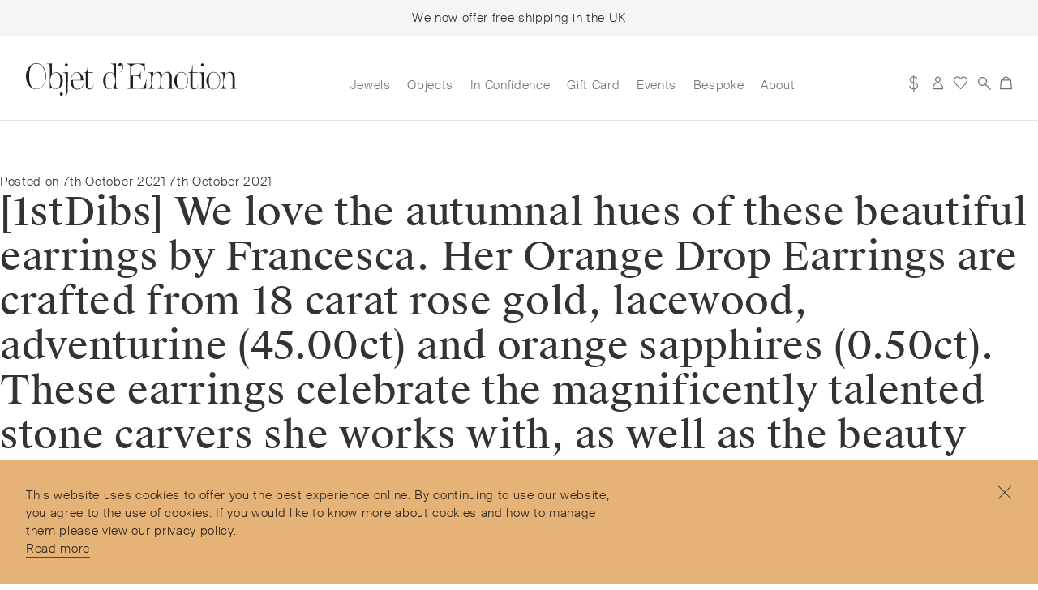

--- FILE ---
content_type: text/html; charset=UTF-8
request_url: https://objetdemotion.com/instagram/1stdibs-we-love-the-autumnal-hues-of-these-beautiful-earrings-by-francesca-her-orange-drop-earrings-are-crafted-from-18-carat-rose-gold-lacewood-adventurine-45-00ct-and-orange-sapphires-0-50ct/
body_size: 21452
content:
<!doctype html>
<html class="desktop-device" lang="en-GB">
	<head>

		<!-- Google Tag Manager -->
		<script>(function(w,d,s,l,i){w[l]=w[l]||[];w[l].push({'gtm.start':
		new Date().getTime(),event:'gtm.js'});var f=d.getElementsByTagName(s)[0],
		j=d.createElement(s),dl=l!='dataLayer'?'&l='+l:'';j.async=true;j.src=
		'https://www.googletagmanager.com/gtm.js?id='+i+dl;f.parentNode.insertBefore(j,f);
		})(window,document,'script','dataLayer','GTM-58ZC7LF');</script>
		<!-- End Google Tag Manager -->

		<script type="text/javascript">
		    adroll_adv_id = "I2MANADTOVE7HJ3G4VNQP3";
		    adroll_pix_id = "FS3UA63L7JA5BGIJL724KE";
		    adroll_version = "2.0";

		    (function(w, d, e, o, a) {
		        w.__adroll_loaded = true;
		        w.adroll = w.adroll || [];
		        w.adroll.f = [ 'setProperties', 'identify', 'track' ];
		        var roundtripUrl = "https://s.adroll.com/j/" + adroll_adv_id
		                + "/roundtrip.js";
		        for (a = 0; a < w.adroll.f.length; a++) {
		            w.adroll[w.adroll.f[a]] = w.adroll[w.adroll.f[a]] || (function(n) {
		                return function() {
		                    w.adroll.push([ n, arguments ])
		                }
		            })(w.adroll.f[a])
		        }

		        e = d.createElement('script');
		        o = d.getElementsByTagName('script')[0];
		        e.async = 1;
		        e.src = roundtripUrl;
		        o.parentNode.insertBefore(e, o);
		    })(window, document);
		    adroll.track("pageView");
		</script>

				
		<meta charset="UTF-8">
		<meta http-equiv="X-UA-Compatible" content="IE=edge,chrome=1">
		<meta name="viewport" content="width=device-width,initial-scale=1,maximum-scale=5">

		<link rel="profile" href="http://gmpg.org/xfn/11">
		<link rel="pingback" href="https://objetdemotion.com/xmlrpc.php">

		<meta name="author" 					content="Objet d&#039;Emotion">
		<meta name="description" 			content="Objet d’Emotion is a curated shopping concept dreamt up by Valery Demure to nourish dialogues between jewellery and accessory lovers with the designers we admire.">
		<meta name="keywords" 				content="Objet, emotion, jewellery, luxury">

		<link rel="apple-touch-icon" sizes="180x180" href="/apple-touch-icon.png">
		<link rel="icon" type="image/png" sizes="32x32" href="/favicon-32x32.png">
		<link rel="icon" type="image/png" sizes="16x16" href="/favicon-16x16.png">
		<link rel="manifest" href="/site.webmanifest">
		<link rel="mask-icon" href="/safari-pinned-tab.svg" color="#e5b378">
		<meta name="msapplication-TileColor" content="#f7e3df">
		<meta name="theme-color" content="#ffffff">

		<link rel="preload" href="https://objetdemotion.com/wp-content/themes/storefront-child/dist/fonts/SuisseIntl-Light-WebM.woff2" as="font" crossorigin>
		<link rel="preload" href="https://objetdemotion.com/wp-content/themes/storefront-child/dist/fonts/SuisseIntl-LightItalic-WebM.woff2" as="font" crossorigin>
		<link rel="preload" href="https://objetdemotion.com/wp-content/themes/storefront-child/dist/fonts/SuisseWorks-Book-WebS.woff2" as="font" crossorigin>
		<link rel="preload" href="https://objetdemotion.com/wp-content/themes/storefront-child/dist/fonts/SuisseWorks-BookItalic-WebS.woff2" as="font" crossorigin>

		<meta name='robots' content='index, follow, max-image-preview:large, max-snippet:-1, max-video-preview:-1' />

	<!-- This site is optimized with the Yoast SEO plugin v21.8 - https://yoast.com/wordpress/plugins/seo/ -->
	<title>[1stDibs] We love the autumnal hues of these beautiful earrings by Francesca. Her Orange Drop Earrings are crafted from 18 carat rose gold, lacewood, adventurine (45.00ct) and orange sapphires (0.50ct). These earrings celebrate the magnificently talented stone carvers she works with, as well as the beauty found in stones created by nature over many thousands of years.⁠⁠️Explore Francesca&#039;s most elevated pieces via our storefront with 1stDibs. ⁠.⁠.⠀⁠.⠀⁠#valerydemure #jewellery #fashionjewelry #finejewellery #contemporarydesign #jewelry #luxury #objetdemotion #handmade #instagood #designerjewellery #fashionjewellery #jewellerycollector #jewel #jewels #artisan #craftsmanship &#8211; Objet d&#039;Emotion</title>
	<link rel="canonical" href="https://objetdemotion.com/instagram/1stdibs-we-love-the-autumnal-hues-of-these-beautiful-earrings-by-francesca-her-orange-drop-earrings-are-crafted-from-18-carat-rose-gold-lacewood-adventurine-45-00ct-and-orange-sapphires-0-50ct/" />
	<meta property="og:locale" content="en_GB" />
	<meta property="og:type" content="article" />
	<meta property="og:title" content="[1stDibs] We love the autumnal hues of these beautiful earrings by Francesca. Her Orange Drop Earrings are crafted from 18 carat rose gold, lacewood, adventurine (45.00ct) and orange sapphires (0.50ct). These earrings celebrate the magnificently talented stone carvers she works with, as well as the beauty found in stones created by nature over many thousands of years.⁠⁠️Explore Francesca&#039;s most elevated pieces via our storefront with 1stDibs. ⁠.⁠.⠀⁠.⠀⁠#valerydemure #jewellery #fashionjewelry #finejewellery #contemporarydesign #jewelry #luxury #objetdemotion #handmade #instagood #designerjewellery #fashionjewellery #jewellerycollector #jewel #jewels #artisan #craftsmanship &#8211; Objet d&#039;Emotion" />
	<meta property="og:url" content="https://objetdemotion.com/instagram/1stdibs-we-love-the-autumnal-hues-of-these-beautiful-earrings-by-francesca-her-orange-drop-earrings-are-crafted-from-18-carat-rose-gold-lacewood-adventurine-45-00ct-and-orange-sapphires-0-50ct/" />
	<meta property="og:site_name" content="Objet d&#039;Emotion" />
	<meta property="article:modified_time" content="2021-10-07T17:11:06+00:00" />
	<meta property="og:image" content="https://objetdemotion.com/wp-content/uploads/2021/10/244516767_834966363856294_8198401885838139103_n.jpg" />
	<meta property="og:image:width" content="1080" />
	<meta property="og:image:height" content="1080" />
	<meta property="og:image:type" content="image/jpeg" />
	<meta name="twitter:card" content="summary_large_image" />
	<script type="application/ld+json" class="yoast-schema-graph">{"@context":"https://schema.org","@graph":[{"@type":"WebPage","@id":"https://objetdemotion.com/instagram/1stdibs-we-love-the-autumnal-hues-of-these-beautiful-earrings-by-francesca-her-orange-drop-earrings-are-crafted-from-18-carat-rose-gold-lacewood-adventurine-45-00ct-and-orange-sapphires-0-50ct/","url":"https://objetdemotion.com/instagram/1stdibs-we-love-the-autumnal-hues-of-these-beautiful-earrings-by-francesca-her-orange-drop-earrings-are-crafted-from-18-carat-rose-gold-lacewood-adventurine-45-00ct-and-orange-sapphires-0-50ct/","name":"[1stDibs] We love the autumnal hues of these beautiful earrings by Francesca. Her Orange Drop Earrings are crafted from 18 carat rose gold, lacewood, adventurine (45.00ct) and orange sapphires (0.50ct). These earrings celebrate the magnificently talented stone carvers she works with, as well as the beauty found in stones created by nature over many thousands of years.⁠⁠️Explore Francesca&#039;s most elevated pieces via our storefront with 1stDibs. ⁠.⁠.⠀⁠.⠀⁠#valerydemure #jewellery #fashionjewelry #finejewellery #contemporarydesign #jewelry #luxury #objetdemotion #handmade #instagood #designerjewellery #fashionjewellery #jewellerycollector #jewel #jewels #artisan #craftsmanship &#8211; Objet d&#039;Emotion","isPartOf":{"@id":"https://objetdemotion.com/#website"},"primaryImageOfPage":{"@id":"https://objetdemotion.com/instagram/1stdibs-we-love-the-autumnal-hues-of-these-beautiful-earrings-by-francesca-her-orange-drop-earrings-are-crafted-from-18-carat-rose-gold-lacewood-adventurine-45-00ct-and-orange-sapphires-0-50ct/#primaryimage"},"image":{"@id":"https://objetdemotion.com/instagram/1stdibs-we-love-the-autumnal-hues-of-these-beautiful-earrings-by-francesca-her-orange-drop-earrings-are-crafted-from-18-carat-rose-gold-lacewood-adventurine-45-00ct-and-orange-sapphires-0-50ct/#primaryimage"},"thumbnailUrl":"https://objetdemotion.com/wp-content/uploads/2021/10/244516767_834966363856294_8198401885838139103_n.jpg","datePublished":"2021-10-07T17:10:36+00:00","dateModified":"2021-10-07T17:11:06+00:00","breadcrumb":{"@id":"https://objetdemotion.com/instagram/1stdibs-we-love-the-autumnal-hues-of-these-beautiful-earrings-by-francesca-her-orange-drop-earrings-are-crafted-from-18-carat-rose-gold-lacewood-adventurine-45-00ct-and-orange-sapphires-0-50ct/#breadcrumb"},"inLanguage":"en-GB","potentialAction":[{"@type":"ReadAction","target":["https://objetdemotion.com/instagram/1stdibs-we-love-the-autumnal-hues-of-these-beautiful-earrings-by-francesca-her-orange-drop-earrings-are-crafted-from-18-carat-rose-gold-lacewood-adventurine-45-00ct-and-orange-sapphires-0-50ct/"]}]},{"@type":"ImageObject","inLanguage":"en-GB","@id":"https://objetdemotion.com/instagram/1stdibs-we-love-the-autumnal-hues-of-these-beautiful-earrings-by-francesca-her-orange-drop-earrings-are-crafted-from-18-carat-rose-gold-lacewood-adventurine-45-00ct-and-orange-sapphires-0-50ct/#primaryimage","url":"https://objetdemotion.com/wp-content/uploads/2021/10/244516767_834966363856294_8198401885838139103_n.jpg","contentUrl":"https://objetdemotion.com/wp-content/uploads/2021/10/244516767_834966363856294_8198401885838139103_n.jpg","width":1080,"height":1080},{"@type":"BreadcrumbList","@id":"https://objetdemotion.com/instagram/1stdibs-we-love-the-autumnal-hues-of-these-beautiful-earrings-by-francesca-her-orange-drop-earrings-are-crafted-from-18-carat-rose-gold-lacewood-adventurine-45-00ct-and-orange-sapphires-0-50ct/#breadcrumb","itemListElement":[{"@type":"ListItem","position":1,"name":"Home","item":"https://objetdemotion.com/"},{"@type":"ListItem","position":2,"name":"[1stDibs] We love the autumnal hues of these beautiful earrings by Francesca. Her Orange Drop Earrings are crafted from 18 carat rose gold, lacewood, adventurine (45.00ct) and orange sapphires (0.50ct). These earrings celebrate the magnificently talented stone carvers she works with, as well as the beauty found in stones created by nature over many thousands of years.⁠⁠️Explore Francesca&#039;s most elevated pieces via our storefront with 1stDibs. ⁠.⁠.⠀⁠.⠀⁠#valerydemure #jewellery #fashionjewelry #finejewellery #contemporarydesign #jewelry #luxury #objetdemotion #handmade #instagood #designerjewellery #fashionjewellery #jewellerycollector #jewel #jewels #artisan #craftsmanship"}]},{"@type":"WebSite","@id":"https://objetdemotion.com/#website","url":"https://objetdemotion.com/","name":"Objet d&#039;Emotion","description":"","potentialAction":[{"@type":"SearchAction","target":{"@type":"EntryPoint","urlTemplate":"https://objetdemotion.com/?s={search_term_string}"},"query-input":"required name=search_term_string"}],"inLanguage":"en-GB"}]}</script>
	<!-- / Yoast SEO plugin. -->


<link rel='dns-prefetch' href='//stats.wp.com' />
<link rel="alternate" type="application/rss+xml" title="Objet d&#039;Emotion &raquo; Feed" href="https://objetdemotion.com/feed/" />
<link rel="alternate" type="application/rss+xml" title="Objet d&#039;Emotion &raquo; Comments Feed" href="https://objetdemotion.com/comments/feed/" />
<link rel='stylesheet' id='wc-gift-cards-blocks-integration-css' href='https://objetdemotion.com/wp-content/plugins/woocommerce-gift-cards/assets/dist/frontend/blocks.css?ver=1.16.8' type='text/css' media='all' />
<style id='woocommerce-inline-inline-css' type='text/css'>
.woocommerce form .form-row .required { visibility: visible; }
</style>
<link rel='stylesheet' id='wc-gc-css-css' href='https://objetdemotion.com/wp-content/plugins/woocommerce-gift-cards/assets/css/frontend/woocommerce.css?ver=1.16.8' type='text/css' media='all' />
<link rel='stylesheet' id='dgwt-wcas-style-css' href='https://objetdemotion.com/wp-content/plugins/ajax-search-for-woocommerce-premium/assets/css/style.min.css?ver=1.26.1' type='text/css' media='all' />
<link rel='preload' as='font' type='font/woff2' crossorigin='anonymous' id='tinvwl-webfont-font-css' href='https://objetdemotion.com/wp-content/plugins/ti-woocommerce-wishlist/assets/fonts/tinvwl-webfont.woff2?ver=xu2uyi'  media='all' />
<link rel='stylesheet' id='tinvwl-webfont-css' href='https://objetdemotion.com/wp-content/plugins/ti-woocommerce-wishlist/assets/css/webfont.min.css?ver=2.9.2' type='text/css' media='all' />
<link rel='stylesheet' id='wc-sagepaydirect-css' href='https://objetdemotion.com/wp-content/plugins/woocommerce-gateway-sagepay-form/assets/css/checkout.css?ver=5.12.0' type='text/css' media='' />
<link rel='stylesheet' id='storefront-child-style-css' href='https://objetdemotion.com/wp-content/themes/storefront-child/style.css?ver=2.0.7' type='text/css' media='all' />
<script type="text/javascript" src="https://objetdemotion.com/wp-includes/js/dist/vendor/wp-polyfill-inert.min.js?ver=3.1.2" id="wp-polyfill-inert-js"></script>
<script type="text/javascript" src="https://objetdemotion.com/wp-includes/js/dist/vendor/regenerator-runtime.min.js?ver=0.14.0" id="regenerator-runtime-js"></script>
<script type="text/javascript" src="https://objetdemotion.com/wp-includes/js/dist/vendor/wp-polyfill.min.js?ver=3.15.0" id="wp-polyfill-js"></script>
<script type="text/javascript" src="https://objetdemotion.com/wp-includes/js/dist/hooks.min.js?ver=c6aec9a8d4e5a5d543a1" id="wp-hooks-js"></script>
<script type="text/javascript" src="https://stats.wp.com/w.js?ver=202603" id="woo-tracks-js"></script>
<script type="text/javascript" id="google-analytics-opt-out-js-after">
/* <![CDATA[ */
			var gaProperty = 'UA-105995010-7';
			var disableStr = 'ga-disable-' + gaProperty;
			if ( document.cookie.indexOf( disableStr + '=true' ) > -1 ) {
				window[disableStr] = true;
			}
			function gaOptout() {
				document.cookie = disableStr + '=true; expires=Thu, 31 Dec 2099 23:59:59 UTC; path=/';
				window[disableStr] = true;
			}
/* ]]> */
</script>
<script type="text/javascript" id="google-analytics-js-after">
/* <![CDATA[ */
var _gaq = _gaq || [];
		_gaq.push(
			['_setAccount', 'UA-105995010-7'], ['_gat._anonymizeIp'],
			['_setCustomVar', 1, 'logged-in', 'no', 1],
			['_trackPageview']);
/* ]]> */
</script>
<script type="text/javascript" src="https://objetdemotion.com/wp-includes/js/jquery/jquery.min.js?ver=3.7.1" id="jquery-core-js"></script>
<script type="text/javascript" src="https://objetdemotion.com/wp-includes/js/jquery/jquery-migrate.min.js?ver=3.4.1" id="jquery-migrate-js"></script>
<script type="text/javascript" id="wcumcs-frontend-script-handle-js-extra">
/* <![CDATA[ */
var wcumcs_vars_data = {"ajaxurl":"https:\/\/objetdemotion.com\/wp-admin\/admin-ajax.php","currency_change_key":"wcumcs_change_currency_code","currency_changed":"1","conversion_method":"checkout","base_currency":"GBP","base_currency_data":{"code":"GBP","name":"Pound sterling","symbol":"\u00a3","position":"left","thousand_separator":",","decimal_separator":".","number_decimals":2},"currency":"USD","currency_data":{"order":2,"name":"United States (US) dollar","symbol":"$","position":"left","thousand_separator":",","decimal_separator":".","number_decimals":"0","rate":"1.3441","api":"ecb"},"wp_nonce":"dea12ecb2d"};
/* ]]> */
</script>
<script type="text/javascript" src="https://objetdemotion.com/wp-content/plugins/woocommerce-ultimate-multi-currency-suite/js/wcumcs-frontend.min.js?ver=6.4.2" id="wcumcs-frontend-script-handle-js"></script>
<script type="text/javascript" src="https://objetdemotion.com/wp-content/plugins/woocommerce/assets/js/jquery-blockui/jquery.blockUI.min.js?ver=2.7.0-wc.8.4.0" id="jquery-blockui-js" data-wp-strategy="defer"></script>
<script type="text/javascript" src="https://objetdemotion.com/wp-content/plugins/woocommerce/assets/js/js-cookie/js.cookie.min.js?ver=2.1.4-wc.8.4.0" id="js-cookie-js" data-wp-strategy="defer"></script>
<script type="text/javascript" id="woocommerce-js-extra">
/* <![CDATA[ */
var woocommerce_params = {"ajax_url":"\/wp-admin\/admin-ajax.php","wc_ajax_url":"\/?wc-ajax=%%endpoint%%"};
/* ]]> */
</script>
<script type="text/javascript" src="https://objetdemotion.com/wp-content/plugins/woocommerce/assets/js/frontend/woocommerce.min.js?ver=8.4.0" id="woocommerce-js" defer="defer" data-wp-strategy="defer"></script>
<link rel="https://api.w.org/" href="https://objetdemotion.com/wp-json/" /><link rel="alternate" type="application/json" href="https://objetdemotion.com/wp-json/wp/v2/instagram/9458" /><link rel="EditURI" type="application/rsd+xml" title="RSD" href="https://objetdemotion.com/xmlrpc.php?rsd" />
<meta name="generator" content="WordPress 6.4.2" />
<meta name="generator" content="WooCommerce 8.4.0" />
<link rel='shortlink' href='https://objetdemotion.com/?p=9458' />
<link rel="alternate" type="application/json+oembed" href="https://objetdemotion.com/wp-json/oembed/1.0/embed?url=https%3A%2F%2Fobjetdemotion.com%2Finstagram%2F1stdibs-we-love-the-autumnal-hues-of-these-beautiful-earrings-by-francesca-her-orange-drop-earrings-are-crafted-from-18-carat-rose-gold-lacewood-adventurine-45-00ct-and-orange-sapphires-0-50ct%2F" />
<link rel="alternate" type="text/xml+oembed" href="https://objetdemotion.com/wp-json/oembed/1.0/embed?url=https%3A%2F%2Fobjetdemotion.com%2Finstagram%2F1stdibs-we-love-the-autumnal-hues-of-these-beautiful-earrings-by-francesca-her-orange-drop-earrings-are-crafted-from-18-carat-rose-gold-lacewood-adventurine-45-00ct-and-orange-sapphires-0-50ct%2F&#038;format=xml" />
		<script>
			document.documentElement.className = document.documentElement.className.replace( 'no-js', 'js' );
		</script>
				<style>
			.no-js img.lazyload { display: none; }
			figure.wp-block-image img.lazyloading { min-width: 150px; }
							.lazyload, .lazyloading { opacity: 0; }
				.lazyloaded {
					opacity: 1;
					transition: opacity 400ms;
					transition-delay: 0ms;
				}
					</style>
				<style>
			.dgwt-wcas-ico-magnifier,.dgwt-wcas-ico-magnifier-handler{max-width:20px}		</style>
			<noscript><style>.woocommerce-product-gallery{ opacity: 1 !important; }</style></noscript>
				<script  type="text/javascript">
				!function(f,b,e,v,n,t,s){if(f.fbq)return;n=f.fbq=function(){n.callMethod?
					n.callMethod.apply(n,arguments):n.queue.push(arguments)};if(!f._fbq)f._fbq=n;
					n.push=n;n.loaded=!0;n.version='2.0';n.queue=[];t=b.createElement(e);t.async=!0;
					t.src=v;s=b.getElementsByTagName(e)[0];s.parentNode.insertBefore(t,s)}(window,
					document,'script','https://connect.facebook.net/en_US/fbevents.js');
			</script>
			<!-- WooCommerce Facebook Integration Begin -->
			<script  type="text/javascript">

				fbq('init', '642623856675622', {}, {
    "agent": "woocommerce-8.4.0-3.1.9"
});

				fbq( 'track', 'PageView', {
    "source": "woocommerce",
    "version": "8.4.0",
    "pluginVersion": "3.1.9"
} );

				document.addEventListener( 'DOMContentLoaded', function() {
					jQuery && jQuery( function( $ ) {
						// Insert placeholder for events injected when a product is added to the cart through AJAX.
						$( document.body ).append( '<div class=\"wc-facebook-pixel-event-placeholder\"></div>' );
					} );
				}, false );

			</script>
			<!-- WooCommerce Facebook Integration End -->
			
	</head>

				
	<body class="instagram-template-default single single-instagram postid-9458 theme-storefront woocommerce-no-js tinvwl-theme-style group-blog storefront-full-width-content storefront-secondary-navigation right-sidebar woocommerce-active">

	<!-- Google Tag Manager (noscript) -->
	<noscript><iframe   data-src="https://www.googletagmanager.com/ns.html?id=GTM-58ZC7LF" class="invisible-tag lazyload" src="[data-uri]"></iframe></noscript>
	<!-- End Google Tag Manager (noscript) -->

		<!-- V A R I A B L E S ------------------------------------------------>


								
		
		
		
		
																		
				
						




		<!-- N A V I G A T I O N ---------------------------------------------->


		
		<div id="page" class="hfeed site">
			

			<!-- Banner ------------------------------------------------------->

							<div class="shipping-banner">
					<p>We now offer free shipping in the UK</p>
				</div>
			

			<!-- Header ------------------------------------------------------->

			<header id="masthead" class="site-header long-menu" role="banner" style="">
						<a class="skip-link screen-reader-text" href="#site-navigation">Skip to navigation</a>
		<a class="skip-link screen-reader-text" href="#content">Skip to content</a>
				<div class="site-branding">
			<a class="animsition-link " data-animsition-out-class="fade-out" data-animsition-out-duration="750" href="https://objetdemotion.com/home" rel="home">
				<svg title="Objet d'Emotion Logo" viewBox="44 224.5 410.4 64.2">
	<path fill="#231F20" d="M81.4,238.7c-1.3-3.7-3.2-6.8-5.5-9.3c-3.3-3.3-7.2-5-11.9-5c-5.7,0-10.6,2.9-14.6,8.6
		c-3.6,5.1-5.4,10.7-5.4,16.6c0,6.4,1.7,12.1,5.1,16.9c3.8,5.5,8.8,8.3,14.9,8.3c4.6,0,8.5-1.6,11.7-4.8c2.3-2.3,4.2-5.5,5.6-9.3
		c1.3-3.5,1.9-7.2,1.9-11C83.2,246,82.7,242.3,81.4,238.7L81.4,238.7L81.4,238.7z M78.1,266c-3.3,5.5-7.8,8.2-13.6,8.2
		c-9.5,0-14.2-8.1-14.2-24.4s4.7-24.4,13.9-24.4c5.8,0,10.4,2.8,13.7,8.4c2.8,4.7,4.2,10.1,4.2,16.2C82.2,256,80.8,261.4,78.1,266
		L78.1,266L78.1,266z M112.1,246.8c-2.6-3.5-5.7-5.1-9.4-5.1c-3.3,0-6,1.2-8.1,3.7v-20.7c-1.9,0.5-5.1,0.7-10,0.7v0.4
		c2.1,0,3.5,0.4,4.4,1s1.4,2,1.4,3.8v43.9h0.4c0.5-1.5,1.2-2.2,2.2-2.2c0.5,0,1.1,0.2,2.1,0.6c0.8,0.4,1.7,0.7,2.4,1.1
		c1.2,0.6,2.7,0.8,4.2,0.8c4.1,0,7.5-1.6,10.1-4.8c2.7-3.2,4-7.2,4-12C115.8,253.8,114.6,250,112.1,246.8L112.1,246.8L112.1,246.8z
		 M101.5,274.1c-3.6,0-6.3-1.8-8-5.3c-1.3-2.7-2.1-6.1-2.1-10.1c0-4.1,0.7-7.6,2.2-10.5c1.9-3.7,4.7-5.6,8.5-5.6
		c6,0,8.9,5.3,8.9,15.9C111.1,268.8,107.9,274.1,101.5,274.1L101.5,274.1L101.5,274.1z M122.7,225c-1.9,0-2.8,0.9-2.8,2.7
		c0,0.7,0.3,1.4,0.8,2c0.6,0.6,1.2,0.8,2,0.8s1.4-0.3,2-0.8c0.6-0.6,0.8-1.2,0.8-2C125.6,225.8,124.6,225,122.7,225L122.7,225
		L122.7,225z M125.6,241.6c-2.2,0.5-5.3,0.7-9.4,0.7v0.4c2,0,3.4,0.5,4.1,1.2c0.7,0.7,1.1,2,1.1,3.6v25.6c0,0.9,0.4,2.2,1,3.9
		c0.7,1.7,1,3,1,4c0,2.2-0.7,3.8-2.1,5c-1.3,1.3-3.1,2-5.1,2c-1.1,0-1.8-0.2-1.8-0.7c0-0.2,0.3-0.7,0.8-1.2c0.6-0.6,0.8-1.2,0.8-2
		c0-0.8-0.3-1.6-0.8-2.2c-0.6-0.6-1.3-0.9-2.2-0.9c-1,0-1.8,0.3-2.3,0.9c-0.6,0.6-0.8,1.3-0.8,2.2c0,1.4,0.7,2.6,2.1,3.5
		c1.1,0.7,2.6,1,4.2,1c3,0,5.3-1.1,7-3.3c1.5-2.1,2.2-4.6,2.2-7.9L125.6,241.6L125.6,241.6z M155.3,265.5c-1.9,5.7-5.5,8.6-10.8,8.6
		c-6,0-9-5.1-9-15.5v-0.8h20.3c-0.3-4.3-1.3-7.9-3.1-10.8c-2.2-3.6-5.2-5.4-9.1-5.4c-3.9,0-7.1,2.1-9.5,6.2
		c-2.2,3.6-3.3,7.4-3.3,11.7c0,4.2,1.1,7.8,3.3,10.8c2.4,3.4,5.7,5,9.8,5c3,0,5.5-0.8,7.6-2.5c2.1-1.7,3.6-4,4.3-7.1H155.3
		L155.3,265.5z M131.8,257.2c0.4-4,1.6-7.4,3.6-10.1c2.1-3,4.6-4.5,7.5-4.5c3.3,0,5.5,1.7,6.7,5.1c0.7,2.2,1.1,5.2,1.1,9.4
		L131.8,257.2L131.8,257.2z M175.1,265.1c-0.1,5.8-2.1,8.7-5.8,8.7c-1.3,0-2.4-0.5-3.3-1.3c-0.8-0.9-1.2-2.1-1.2-3.6v-25.8h9.7v-0.8
		h-9.7v-13.7h-0.7c-0.4,5.9-1,9.6-2,11.3c-0.9,1.7-2.8,2.5-5.5,2.6v0.6h3.9v25.1c0,4.6,2.7,6.9,8,6.9c4.5,0,6.7-3.4,6.9-10H175.1
		L175.1,265.1z M223.7,273.5c-3-0.4-4.5-2.2-4.5-5.3v-43.5c-2.2,0.5-5.4,0.7-9.9,0.7v0.4c3.8,0.1,5.7,1.9,5.7,5.4v14.4
		c-2-2.7-4.5-4-7.7-4c-3.3,0-6.3,1.4-8.8,4.3c-2.8,3.2-4.2,7.3-4.2,12.2c0,5.2,1.3,9.4,3.9,12.4c2.3,2.8,5.3,4.2,8.8,4.2
		c2.7,0,5.4-1.3,7.9-3.8v3.8l0.4-0.1c2.2-0.5,5-0.7,8.3-0.7L223.7,273.5L223.7,273.5z M215.3,269.2c-2.2,3.3-4.9,5-8.1,5
		c-3.1,0-5.1-1.5-6.5-4.5c-1-2.4-1.6-6.3-1.6-11.4c0-5.6,0.7-9.6,2-12.2c1.3-2.5,3.4-3.7,6.3-3.7c3.6,0,6.4,2,8.3,6
		c1.6,3.2,2.4,6.7,2.4,10.7C218.1,262.9,217.1,266.2,215.3,269.2L215.3,269.2L215.3,269.2z M232.1,226.5c-1-1.3-2.4-2-4.4-2
		c-2.3,0-3.6,1-3.6,3.2c0,1.8,0.9,2.6,2.8,2.6c1.8,0,2.7-0.7,2.7-2.2c0-0.7,0.3-1.1,0.7-1.1c0.2,0,0.4,0.1,0.6,0.3
		c0.9,0.8,1.4,2.2,1.4,4.2c0,3.9-1.5,7.2-4.5,10l0.5,0.5c3.5-3.2,5.1-6.6,5.1-10.6C233.6,229.4,233.1,227.8,232.1,226.5L232.1,226.5
		z M278,256.2c-0.9,5.3-1.9,9-3,11.2c-2,3.9-4.9,5.9-8.8,5.9h-6.9c-3.1,0-5-0.1-5.5-0.4c-1-0.6-1.6-2.1-1.6-4.5V249h6.8
		c2.3,0,4.3,0.7,5.7,2.1c1.4,1.4,2.2,3.4,2.2,5.9h0.4v-17.1H267c-0.5,5.6-3,8.3-7.6,8.3h-11.3v-9.1c0-8.6,3.7-12.9,11.3-12.9h3.9
		c3.9,0,7,1.5,9.1,4.5c1.7,2.3,2.6,5.5,2.9,9.5h0.4l-0.6-14.8h-35.4v0.4c3.2,0.4,5.2,1.2,6.2,2.5c0.7,0.9,1.1,2.6,1.1,5.1v36.3
		c0,2.2-2.3,3.6-6.9,3.9v0.4h37.6c0.4-9.2,0.6-15.1,0.6-18L278,256.2L278,256.2z M332.1,273.7c-2.8,0-4.2-1.2-4.2-3.6v-17.2
		c0-7.8-2.7-11.7-8.2-11.7c-5,0-8.6,2.4-10.7,7.3c-0.2-2.3-0.9-4.2-2.4-5.4c-1.4-1.2-3.1-1.9-5.1-1.9c-4.4,0-7.7,2-9.8,5.9v-5.6
		c-2.3,0.5-5.6,0.7-9.9,0.7v0.4c3.8,0.1,5.7,1.7,5.7,4.9v18.1c0,2.1-0.6,3.8-1.6,5.4c-1,1.6-2.4,2.4-4.1,2.5v0.4h12.9v-0.4
		c-2.1-0.2-3.6-1-4.7-2.4c-1.1-1.5-1.7-3.3-1.7-5.5v-1.2c0-6.2,1-11.3,3.1-15.5c2.1-4.2,4.6-6.3,7.6-6.3c4.4,0,6.6,3.4,6.6,10.2
		v12.8c0,2.1-0.6,3.8-1.6,5.4s-2.4,2.4-4.1,2.5v0.4h12.9v-0.4c-2.1-0.2-3.6-1-4.7-2.4c-1.1-1.5-1.7-3.3-1.7-5.5v-1.2
		c0-5.6,0.8-10.4,2.4-14.3c2.1-5,4.9-7.5,8.4-7.5c4.3,0,6.5,3.4,6.5,10.2v17.1c0,2.2-1.4,3.5-4.2,3.6v0.4h12.6V273.7L332.1,273.7z
		 M355.9,246.2c-2.4-3.2-5.5-4.8-9.4-4.8c-3.5,0-6.6,1.7-9.5,5.1c-2.8,3.5-4.3,7.3-4.3,11.7c0,5,1.5,9.1,4.4,12.3
		c2.7,3,5.8,4.5,9.4,4.5c3.6,0,6.7-1.6,9.3-4.7c2.5-3.1,3.7-7.1,3.7-12.1S358.3,249.4,355.9,246.2L355.9,246.2z M354.8,270.2
		c-2.2,2.7-5,4.1-8.2,4.1c-6.1,0-9.2-5.3-9.2-16s3.1-16,9.2-16c3.3,0,6.1,1.4,8.3,4.2c2.4,3,3.6,6.9,3.6,11.8
		C358.4,263.2,357.2,267.2,354.8,270.2L354.8,270.2L354.8,270.2z M378.7,265.1c-0.1,5.8-2.1,8.7-5.8,8.7c-1.3,0-2.4-0.5-3.3-1.3
		c-0.8-0.9-1.2-2.1-1.2-3.6v-25.8h9.7v-0.8h-9.7v-13.7h-0.7c-0.4,5.9-1,9.6-2,11.3c-0.9,1.7-2.8,2.5-5.5,2.6v0.6h3.9v25.1
		c0,4.6,2.7,6.9,8,6.9c4.5,0,6.7-3.4,6.9-10H378.7L378.7,265.1z M387.4,225c-1.9,0-2.8,0.9-2.8,2.7c0,0.7,0.3,1.4,0.8,2
		c0.6,0.6,1.2,0.8,2,0.8s1.4-0.3,2-0.8c0.6-0.6,0.8-1.2,0.8-2C390.3,225.8,389.4,225,387.4,225L387.4,225L387.4,225z M394.6,273.7
		c-2.9,0-4.3-1.2-4.3-3.6v-28.5c-2.2,0.5-5.4,0.7-9.5,0.7v0.4c3.6,0.1,5.4,2,5.4,5.5V270c0,2.2-1.5,3.5-4.5,3.6v0.4h12.9V273.7
		L394.6,273.7z M418.4,246.2c-2.4-3.2-5.5-4.8-9.4-4.8c-3.5,0-6.6,1.7-9.5,5.1c-2.8,3.5-4.3,7.3-4.3,11.7c0,5,1.5,9.1,4.4,12.3
		c2.7,3,5.8,4.5,9.4,4.5c3.6,0,6.7-1.6,9.3-4.7s3.7-7.1,3.7-12.1S420.8,249.4,418.4,246.2L418.4,246.2z M417.2,270.2
		c-2.2,2.7-5,4.1-8.2,4.1c-6.1,0-9.2-5.3-9.2-16s3.1-16,9.2-16c3.3,0,6.1,1.4,8.3,4.2c2.4,3,3.6,6.9,3.6,11.8
		C421,263.2,419.8,267.2,417.2,270.2L417.2,270.2L417.2,270.2z M454.6,273.7c-2.9,0-4.3-1.2-4.3-3.6v-17.2c0-7.8-3-11.6-9.1-11.6
		c-4,0-7.1,2-9.2,5.9v-5.6c-2,0.5-5.2,0.7-9.9,0.7v0.4c3.8,0.1,5.7,1.7,5.7,4.9v18.1c0,2.2-0.6,3.9-1.6,5.4c-1,1.5-2.4,2.3-4.1,2.5
		v0.4H435v-0.4c-2.1-0.2-3.6-1-4.8-2.4c-1.1-1.5-1.7-3.3-1.7-5.5v-1.2c0-6.7,1.1-12.2,3.5-16.3c2.1-3.6,4.6-5.5,7.6-5.5
		c4.3,0,6.4,3.4,6.4,10.2V270c0,2.2-1.4,3.5-4.3,3.6v0.4h12.8L454.6,273.7L454.6,273.7z"/>
</svg>			</a>
		</div>
		<div class="storefront-primary-navigation">		<a href="javascript:void(0);" class="menuToggle">
			<div class="mobile-cross">Close</div>
		</a>
		<div class="mobile-navigation-elements">
			<ul>
				<li class="icon-link">
        <div class="wcumcs-switcher-buttons wcumcs-container">
            <p class="wcumcs-text"></p>
            <ul class="wcumcs-list">
                <li class="wcumcs-list-item"><a data-wcumcs-currency="GBP" class="wcumcs-list-item-link " href="" onclick="return false;">GBP</a></li><li class="wcumcs-list-item"><a data-wcumcs-currency="USD" class="wcumcs-list-item-link selected" href="" onclick="return false;">USD</a></li><li class="wcumcs-list-item"><a data-wcumcs-currency="EUR" class="wcumcs-list-item-link " href="" onclick="return false;">EUR</a></li>            </ul>
        </div>

        </li>
				<li class="icon-link"><a href="https://objetdemotion.com/my-account"><svg title="Account" viewBox="0 0 11 18">
<path d="M5.8,8c1.5-0.2,2.7-1.4,2.7-3c0-1.7-1.3-3-3-3s-3,1.3-3,3c0,1.5,1.2,2.8,2.7,3C2.3,8.2,0,10.6,0,13.5V15h11v-1.5
	C11,10.6,8.7,8.2,5.8,8z M3.5,5c0-1.1,0.9-2,2-2s2,0.9,2,2s-0.9,2-2,2S3.5,6.1,3.5,5z M10,14H1v-0.5C1,11,3,9,5.5,9s4.5,2,4.5,4.5
	V14z"/>
</svg></a></li>
				<li class="objet-wishlist icon-link"><a href="https://objetdemotion.com/wishlist"><svg title="Wishlist" viewBox="0 0 14 18">
	<path d="M7,15l-0.9-1c-3.8-3.5-6-5.6-6-8.2C0,3.6,1.7,2,3.8,2C5,2,6.2,2.5,6.9,3.4L7,3.5l0.1-0.1C7.8,2.5,9,2,10.2,2
		C12.3,2,14,3.6,14,5.8c0,2.6-2.2,4.7-6,8.2L7,15z M3.8,3C2.2,3,1,4.2,1,5.8C1,8,3.1,10,6.8,13.4L7,13.6l0.2-0.2
		C10.9,10,13,8.1,13,5.8C13,4.2,11.8,3,10.2,3C9.3,3,8.4,3.4,7.8,4.1L7,5.1l-0.8-1C5.6,3.4,4.7,3,3.8,3z"/>
</svg></a></li>
			</ul>
		</div>
		<nav id="site-navigation" class="main-navigation" role="navigation" aria-label="Primary Navigation">
			<div class="primary-navigation"><ul id="menu-main-menu" class="menu"><li id="menu-item-620" class="menu-item menu-item-type-post_type menu-item-object-page menu-item-620"><a href="https://objetdemotion.com/jewels/">Jewels</a></li>
<li id="menu-item-5306" class="menu-item menu-item-type-custom menu-item-object-custom menu-item-5306"><a href="/objects/">Objects</a></li>
<li id="menu-item-17194" class="menu-item menu-item-type-post_type menu-item-object-page menu-item-17194"><a href="https://objetdemotion.com/in-confidence/">In Confidence</a></li>
<li id="menu-item-5530" class="menu-item menu-item-type-custom menu-item-object-custom menu-item-5530"><a href="/gift-card">Gift Card</a></li>
<li id="menu-item-56" class="menu-item menu-item-type-post_type menu-item-object-page current_page_parent menu-item-56"><a href="https://objetdemotion.com/events/">Events</a></li>
<li id="menu-item-4664" class="menu-item menu-item-type-post_type menu-item-object-page menu-item-4664"><a href="https://objetdemotion.com/bespoke/">Bespoke</a></li>
<li id="menu-item-50" class="menu-item menu-item-type-post_type menu-item-object-page menu-item-50"><a href="https://objetdemotion.com/about/">About</a></li>
</ul></div>		</nav>
		</div>		<ul class="site-header-cart menu">
			<li class="objet-currency-switcher icon-link">
        <div class="wcumcs-switcher-buttons wcumcs-container">
            <p class="wcumcs-text"></p>
            <ul class="wcumcs-list">
                <li class="wcumcs-list-item"><a data-wcumcs-currency="GBP" class="wcumcs-list-item-link " href="" onclick="return false;">GBP</a></li><li class="wcumcs-list-item"><a data-wcumcs-currency="USD" class="wcumcs-list-item-link selected" href="" onclick="return false;">USD</a></li><li class="wcumcs-list-item"><a data-wcumcs-currency="EUR" class="wcumcs-list-item-link " href="" onclick="return false;">EUR</a></li>            </ul>
        </div>

        </li>
			<li class="objet-account icon-link"><a class="animsition-link " data-animsition-out-class="fade-out" data-animsition-out-duration="750" href="https://objetdemotion.com/my-account"><svg title="Account" viewBox="0 0 11 18">
<path d="M5.8,8c1.5-0.2,2.7-1.4,2.7-3c0-1.7-1.3-3-3-3s-3,1.3-3,3c0,1.5,1.2,2.8,2.7,3C2.3,8.2,0,10.6,0,13.5V15h11v-1.5
	C11,10.6,8.7,8.2,5.8,8z M3.5,5c0-1.1,0.9-2,2-2s2,0.9,2,2s-0.9,2-2,2S3.5,6.1,3.5,5z M10,14H1v-0.5C1,11,3,9,5.5,9s4.5,2,4.5,4.5
	V14z"/>
</svg></a></li>
			<li class="objet-wishlist icon-link"><a class="animsition-link " data-animsition-out-class="fade-out" data-animsition-out-duration="750" href="https://objetdemotion.com/wishlist"><svg title="Wishlist" viewBox="0 0 14 18">
	<path d="M7,15l-0.9-1c-3.8-3.5-6-5.6-6-8.2C0,3.6,1.7,2,3.8,2C5,2,6.2,2.5,6.9,3.4L7,3.5l0.1-0.1C7.8,2.5,9,2,10.2,2
		C12.3,2,14,3.6,14,5.8c0,2.6-2.2,4.7-6,8.2L7,15z M3.8,3C2.2,3,1,4.2,1,5.8C1,8,3.1,10,6.8,13.4L7,13.6l0.2-0.2
		C10.9,10,13,8.1,13,5.8C13,4.2,11.8,3,10.2,3C9.3,3,8.4,3.4,7.8,4.1L7,5.1l-0.8-1C5.6,3.4,4.7,3,3.8,3z"/>
</svg></a></li>
			<li class="objet-search icon-link js-search-toggle"><a href="#"><svg viewBox="0 0 13 13">
<path d="M13,12.2l-5-5c0.6-0.8,1-1.7,1-2.8C9,2,7,0,4.5,0S0,2,0,4.5S2,9,4.5,9c1,0,2-0.4,2.8-1l5,5L13,12.2z M1,4.5
	C1,2.6,2.6,1,4.5,1S8,2.6,8,4.5C8,6.4,6.4,8,4.5,8S1,6.4,1,4.5z"/>
</svg>
</a></li>
			<li class=" icon-link">
				<a class="animsition-link " data-animsition-out-class="fade-out" data-animsition-out-duration="750" href="https://objetdemotion.com/cart/" title="View your shopping cart"><svg title="Bag" viewBox="0 0 11.9 18">
<path d="M11.1,5.2H9.2C9.2,3.4,7.8,2,6,2S2.7,3.4,2.7,5.2H0.8L0,15h11.9L11.1,5.2z M6,3c1.2,0,2.2,1,2.2,2.2H3.7C3.7,4,4.7,3,6,3z
	 M1.1,14l0.6-7.8h8.5l0.6,7.8H1.1z"/>
</svg>
</a>
			</li>
			<li class="mobile-burger">
				<a href="javascript:void(0);" class="menuToggle">
					<div class="burger-wrapper">
						<div class="burger">Menu</div>
					</div>
				</a>
			</li>
			<!-- <li><div class="widget woocommerce widget_shopping_cart"><div class="widget_shopping_cart_content"></div></div></li> -->
		</ul>
						<div class="mobile-menu-overlay"></div>
				<div  class="dgwt-wcas-search-wrapp dgwt-wcas-no-submit woocommerce dgwt-wcas-style-solaris js-dgwt-wcas-layout-classic dgwt-wcas-layout-classic js-dgwt-wcas-mobile-overlay-disabled">
		<form class="dgwt-wcas-search-form" role="search" action="https://objetdemotion.com/" method="get">
		<div class="dgwt-wcas-sf-wrapp">
							<svg class="dgwt-wcas-ico-magnifier" xmlns="http://www.w3.org/2000/svg"
					 xmlns:xlink="http://www.w3.org/1999/xlink" x="0px" y="0px"
					 viewBox="0 0 51.539 51.361" xml:space="preserve">
		             <path 						 d="M51.539,49.356L37.247,35.065c3.273-3.74,5.272-8.623,5.272-13.983c0-11.742-9.518-21.26-21.26-21.26 S0,9.339,0,21.082s9.518,21.26,21.26,21.26c5.361,0,10.244-1.999,13.983-5.272l14.292,14.292L51.539,49.356z M2.835,21.082 c0-10.176,8.249-18.425,18.425-18.425s18.425,8.249,18.425,18.425S31.436,39.507,21.26,39.507S2.835,31.258,2.835,21.082z"/>
				</svg>
							<label class="screen-reader-text"
				   for="dgwt-wcas-search-input-1">Products search</label>

			<input id="dgwt-wcas-search-input-1"
				   type="search"
				   class="dgwt-wcas-search-input"
				   name="s"
				   value=""
				   placeholder="Search"
				   autocomplete="off"
							/>
			<div class="dgwt-wcas-preloader"></div>

			<div class="dgwt-wcas-voice-search"></div>

			
			<input type="hidden" name="post_type" value="product"/>
			<input type="hidden" name="dgwt_wcas" value="1"/>

			
					</div>
	</form>
</div>
			</header>



			<!-- Dropdown ----------------------------------------------------->

			<nav class="dropdown-menu dropdown-menu--jewels js-jewels-dropdown long-menu">

				<a href="javascript:void(0);" class="dropdownToggle">
					<div class="mobile-cross">Close</div>
				</a>

				<ul class="dropdown-menu__inside">

					<li class="filter__unit">
						<h3><a class="animsition-link underlined-links" data-animsition-out-class="fade-out" data-animsition-out-duration="750" href="https://objetdemotion.com/jewels/">Show all pieces</a></h3>
					</li>

					
		<li class="filter__unit">
			<h3>Stories</h3>
							<div class="filter__content">
					<ul>
													<li><h5><a class="animsition-link " data-animsition-out-class="fade-out" data-animsition-out-duration="750" href="https://objetdemotion.com/story/conceptual-arts/">Conceptual Arts</a></h5></li>
													<li><h5><a class="animsition-link " data-animsition-out-class="fade-out" data-animsition-out-duration="750" href="https://objetdemotion.com/story/super-stoned/">Super Stoned</a></h5></li>
													<li><h5><a class="animsition-link " data-animsition-out-class="fade-out" data-animsition-out-duration="750" href="https://objetdemotion.com/story/heavenly-bodies/">Heavenly Bodies</a></h5></li>
													<li><h5><a class="animsition-link " data-animsition-out-class="fade-out" data-animsition-out-duration="750" href="https://objetdemotion.com/story/botanical-beauties/">Botanical Beauties</a></h5></li>
													<li><h5><a class="animsition-link " data-animsition-out-class="fade-out" data-animsition-out-duration="750" href="https://objetdemotion.com/story/bronze-collectibles/">Bronze Collectibles</a></h5></li>
													<li><h5><a class="animsition-link " data-animsition-out-class="fade-out" data-animsition-out-duration="750" href="https://objetdemotion.com/story/cultural-connections/">Cultural Connections</a></h5></li>
													<li><h5><a class="animsition-link " data-animsition-out-class="fade-out" data-animsition-out-duration="750" href="https://objetdemotion.com/story/fluid-forms/">Fluid Forms</a></h5></li>
													<li><h5><a class="animsition-link " data-animsition-out-class="fade-out" data-animsition-out-duration="750" href="https://objetdemotion.com/story/intoxicating-colours/">Intoxicating Colours</a></h5></li>
													<li><h5><a class="animsition-link " data-animsition-out-class="fade-out" data-animsition-out-duration="750" href="https://objetdemotion.com/story/tactile-textures/">Tactile Textures</a></h5></li>
													<li><h5><a class="animsition-link " data-animsition-out-class="fade-out" data-animsition-out-duration="750" href="https://objetdemotion.com/story/timeless-treasures/">Timeless Treasures</a></h5></li>
													<li><h5><a class="animsition-link " data-animsition-out-class="fade-out" data-animsition-out-duration="750" href="https://objetdemotion.com/story/visionary-volumes/">Visionary Volumes</a></h5></li>
											</ul>
				</div>
					</li>

		<li class="filter__unit">
			<h3>Fine jewellery</h3>
							<div class="filter__content">
					<ul>
													<li><h5><a class="animsition-link " data-animsition-out-class="fade-out" data-animsition-out-duration="750" href="https://objetdemotion.com/jewels/designer/aaltas/">Aaltas</a></h5></li>
													<li><h5><a class="animsition-link " data-animsition-out-class="fade-out" data-animsition-out-duration="750" href="https://objetdemotion.com/jewels/designer/cultus-artem/">Cultus Artem</a></h5></li>
													<li><h5><a class="animsition-link " data-animsition-out-class="fade-out" data-animsition-out-duration="750" href="https://objetdemotion.com/jewels/designer/fernando-jorge/">Fernando Jorge</a></h5></li>
													<li><h5><a class="animsition-link " data-animsition-out-class="fade-out" data-animsition-out-duration="750" href="https://objetdemotion.com/jewels/designer/hum/">Hum</a></h5></li>
													<li><h5><a class="animsition-link " data-animsition-out-class="fade-out" data-animsition-out-duration="750" href="https://objetdemotion.com/jewels/designer/ina-beissner/">Ina Beissner</a></h5></li>
													<li><h5><a class="animsition-link " data-animsition-out-class="fade-out" data-animsition-out-duration="750" href="https://objetdemotion.com/jewels/designer/irit-design/">Irit Design</a></h5></li>
													<li><h5><a class="animsition-link " data-animsition-out-class="fade-out" data-animsition-out-duration="750" href="https://objetdemotion.com/jewels/designer/kloto/">Kloto</a></h5></li>
													<li><h5><a class="animsition-link " data-animsition-out-class="fade-out" data-animsition-out-duration="750" href="https://objetdemotion.com/jewels/designer/nada-ghazal/">Nada Ghazal</a></h5></li>
													<li><h5><a class="animsition-link " data-animsition-out-class="fade-out" data-animsition-out-duration="750" href="https://objetdemotion.com/jewels/designer/penelope/">Penelope</a></h5></li>
													<li><h5><a class="animsition-link " data-animsition-out-class="fade-out" data-animsition-out-duration="750" href="https://objetdemotion.com/jewels/designer/rachel-quinn/">Rachel Quinn</a></h5></li>
													<li><h5><a class="animsition-link " data-animsition-out-class="fade-out" data-animsition-out-duration="750" href="https://objetdemotion.com/jewels/designer/sauer/">Sauer</a></h5></li>
													<li><h5><a class="animsition-link " data-animsition-out-class="fade-out" data-animsition-out-duration="750" href="https://objetdemotion.com/jewels/designer/silvia-furmanovich/">Silvia Furmanovich</a></h5></li>
													<li><h5><a class="animsition-link " data-animsition-out-class="fade-out" data-animsition-out-duration="750" href="https://objetdemotion.com/jewels/designer/talkative/">Talkative</a></h5></li>
													<li><h5><a class="animsition-link " data-animsition-out-class="fade-out" data-animsition-out-duration="750" href="https://objetdemotion.com/jewels/designer/van-gelder/">Van Gelder</a></h5></li>
											</ul>
				</div>
					</li>

		<li class="filter__unit">
			<h3>Artisan jewellery</h3>
							<div class="filter__content">
					<ul>
													<li><h5><a class="animsition-link " data-animsition-out-class="fade-out" data-animsition-out-duration="750" href="https://objetdemotion.com/jewels/designer/ambroise-degeneve/">Ambroise Degenève</a></h5></li>
													<li><h5><a class="animsition-link " data-animsition-out-class="fade-out" data-animsition-out-duration="750" href="https://objetdemotion.com/jewels/designer/catherine-le-gal/">Catherine Le Gal</a></h5></li>
													<li><h5><a class="animsition-link " data-animsition-out-class="fade-out" data-animsition-out-duration="750" href="https://objetdemotion.com/jewels/designer/franca-berr/">Franca Berr</a></h5></li>
													<li><h5><a class="animsition-link " data-animsition-out-class="fade-out" data-animsition-out-duration="750" href="https://objetdemotion.com/jewels/designer/gala-colivet-dennison/">Gala Colivet Dennison</a></h5></li>
													<li><h5><a class="animsition-link " data-animsition-out-class="fade-out" data-animsition-out-duration="750" href="https://objetdemotion.com/jewels/designer/julie-cohn/">Julie Cohn</a></h5></li>
													<li><h5><a class="animsition-link " data-animsition-out-class="fade-out" data-animsition-out-duration="750" href="https://objetdemotion.com/jewels/designer/oblik-atelier/">Oblik Atelier</a></h5></li>
													<li><h5><a class="animsition-link " data-animsition-out-class="fade-out" data-animsition-out-duration="750" href="https://objetdemotion.com/jewels/designer/stephanie-schneider/">Stephanie Schneider</a></h5></li>
													<li><h5><a class="animsition-link " data-animsition-out-class="fade-out" data-animsition-out-duration="750" href="https://objetdemotion.com/jewels/designer/vintage-edit/">Vintage Edit</a></h5></li>
																							</ul>
				</div>
					</li>

		<li class="filter__unit">
			<h3>Categories</h3>
							<div class="filter__content">
					<ul>
													<li><h5><a class="animsition-link " data-animsition-out-class="fade-out" data-animsition-out-duration="750" href="https://objetdemotion.com/product-category/bracelet/">Bracelet</a></h5></li>
													<li><h5><a class="animsition-link " data-animsition-out-class="fade-out" data-animsition-out-duration="750" href="https://objetdemotion.com/product-category/brooch/">Brooch</a></h5></li>
													<li><h5><a class="animsition-link " data-animsition-out-class="fade-out" data-animsition-out-duration="750" href="https://objetdemotion.com/product-category/charm/">Charm</a></h5></li>
													<li><h5><a class="animsition-link " data-animsition-out-class="fade-out" data-animsition-out-duration="750" href="https://objetdemotion.com/product-category/earrings/">Earrings</a></h5></li>
													<li><h5><a class="animsition-link " data-animsition-out-class="fade-out" data-animsition-out-duration="750" href="https://objetdemotion.com/product-category/jewellery/">Jewellery</a></h5></li>
													<li><h5><a class="animsition-link " data-animsition-out-class="fade-out" data-animsition-out-duration="750" href="https://objetdemotion.com/product-category/millinery/">Millinery</a></h5></li>
													<li><h5><a class="animsition-link " data-animsition-out-class="fade-out" data-animsition-out-duration="750" href="https://objetdemotion.com/product-category/necklace/">Necklace</a></h5></li>
													<li><h5><a class="animsition-link " data-animsition-out-class="fade-out" data-animsition-out-duration="750" href="https://objetdemotion.com/product-category/one-of-a-kind/">One-of-a-kind</a></h5></li>
													<li><h5><a class="animsition-link " data-animsition-out-class="fade-out" data-animsition-out-duration="750" href="https://objetdemotion.com/product-category/pendant/">Pendant</a></h5></li>
													<li><h5><a class="animsition-link " data-animsition-out-class="fade-out" data-animsition-out-duration="750" href="https://objetdemotion.com/product-category/ring/">Ring</a></h5></li>
													<li><h5><a class="animsition-link " data-animsition-out-class="fade-out" data-animsition-out-duration="750" href="https://objetdemotion.com/product-category/vintage-edit/">vintage edit</a></h5></li>
											</ul>
				</div>
					</li>

	
				</ul>

			</nav>

			<nav class="dropdown-menu dropdown-menu--objects js-objects-dropdown long-menu">

				<a href="javascript:void(0);" class="dropdownToggle">
					<div class="mobile-cross">Close</div>
				</a>

				<ul class="dropdown-menu__inside">

					<li class="filter__unit">
						<h3><a class="animsition-link underlined-links" data-animsition-out-class="fade-out" data-animsition-out-duration="750" href="https://objetdemotion.com/objects/">Show all</a></h3>
					</li>

					
		<li class="filter__unit">
			<h3>Categories</h3>
							<div class="filter__content">
					<ul>
													<li><h5><a class="animsition-link " data-animsition-out-class="fade-out" data-animsition-out-duration="750" href="https://objetdemotion.com/product-category/objects/home/">Home</a></h5></li>
													<li><h5><a class="animsition-link " data-animsition-out-class="fade-out" data-animsition-out-duration="750" href="https://objetdemotion.com/product-category/objects/accessories/">Accessories</a></h5></li>
											</ul>
				</div>
					</li>

		<li class="filter__unit">
			<h3>Designers & Artists</h3>
							<div class="filter__content">
					<ul>
													<li><h5><a class="animsition-link " data-animsition-out-class="fade-out" data-animsition-out-duration="750" href="https://objetdemotion.com/objects/designers-artists/alissa-volchkova/">Alissa Volchkova</a></h5></li>
													<li><h5><a class="animsition-link " data-animsition-out-class="fade-out" data-animsition-out-duration="750" href="https://objetdemotion.com/objects/designers-artists/bailey-donovan/">Bailey Donovan</a></h5></li>
													<li><h5><a class="animsition-link " data-animsition-out-class="fade-out" data-animsition-out-duration="750" href="https://objetdemotion.com/objects/designers-artists/bianca-pintan/">Bianca Pintan</a></h5></li>
													<li><h5><a class="animsition-link " data-animsition-out-class="fade-out" data-animsition-out-duration="750" href="https://objetdemotion.com/objects/designers-artists/isabelle-hayman/">Isabelle Hayman</a></h5></li>
													<li><h5><a class="animsition-link " data-animsition-out-class="fade-out" data-animsition-out-duration="750" href="https://objetdemotion.com/objects/designers-artists/joanna-graham/">Joanna Graham</a></h5></li>
													<li><h5><a class="animsition-link " data-animsition-out-class="fade-out" data-animsition-out-duration="750" href="https://objetdemotion.com/objects/designers-artists/lapima/">Lapima</a></h5></li>
													<li><h5><a class="animsition-link " data-animsition-out-class="fade-out" data-animsition-out-duration="750" href="https://objetdemotion.com/objects/designers-artists/luna-paiva/">Luna Paiva</a></h5></li>
													<li><h5><a class="animsition-link " data-animsition-out-class="fade-out" data-animsition-out-duration="750" href="https://objetdemotion.com/objects/designers-artists/mathieu-frossard/">Mathieu Frossard</a></h5></li>
													<li><h5><a class="animsition-link " data-animsition-out-class="fade-out" data-animsition-out-duration="750" href="https://objetdemotion.com/objects/designers-artists/michele-oberdieck/">Michèle Oberdieck</a></h5></li>
													<li><h5><a class="animsition-link " data-animsition-out-class="fade-out" data-animsition-out-duration="750" href="https://objetdemotion.com/objects/designers-artists/noa-weintraub/">Noa Weintraub</a></h5></li>
													<li><h5><a class="animsition-link " data-animsition-out-class="fade-out" data-animsition-out-duration="750" href="https://objetdemotion.com/objects/designers-artists/objet-demotion/">Objet d&#8217;Emotion</a></h5></li>
													<li><h5><a class="animsition-link " data-animsition-out-class="fade-out" data-animsition-out-duration="750" href="https://objetdemotion.com/objects/designers-artists/oriel-zinaburg/">Oriel Zinaburg</a></h5></li>
													<li><h5><a class="animsition-link " data-animsition-out-class="fade-out" data-animsition-out-duration="750" href="https://objetdemotion.com/objects/designers-artists/pramma-2/">Pramma</a></h5></li>
													<li><h5><a class="animsition-link " data-animsition-out-class="fade-out" data-animsition-out-duration="750" href="https://objetdemotion.com/objects/designers-artists/simone-brewster/">Simone Brewster</a></h5></li>
											</ul>
				</div>
					</li>

	
				</ul>

			</nav>

			<nav class="dropdown-menu dropdown-menu--bridal js-bridal-dropdown long-menu">

				<a href="javascript:void(0);" class="dropdownToggle">
					<div class="mobile-cross">Close</div>
				</a>

				<ul class="dropdown-menu__inside">

					<li class="filter__unit">
						<h3><a class="animsition-link underlined-links" data-animsition-out-class="fade-out" data-animsition-out-duration="750" href="https://objetdemotion.com/bridal/">Show all</a></h3>
					</li>

					<li class="filter__unit">
						<h3>Categories</h3>
											</li>

				</ul>

			</nav>



			<!-- Submenu ------------------------------------------------------>

			




		<!-- C O N T E N T ---------------------------------------------------->


			<div id="content" class="site-content animsition" tabindex="-1">
				<div class="">

					<div class="woocommerce"></div>
	<div id="primary" class="content-area">
		<main id="main" class="site-main" role="main">

		
<article id="post-9458" class="post-9458 instagram type-instagram status-publish has-post-thumbnail hentry">

			<header class="entry-header">
		<span class="posted-on">Posted on <a href="https://objetdemotion.com/instagram/1stdibs-we-love-the-autumnal-hues-of-these-beautiful-earrings-by-francesca-her-orange-drop-earrings-are-crafted-from-18-carat-rose-gold-lacewood-adventurine-45-00ct-and-orange-sapphires-0-50ct/" rel="bookmark"><time class="entry-date published" datetime="2021-10-07T18:10:36+01:00">7th October 2021</time> <time class="updated" datetime="2021-10-07T18:11:06+01:00">7th October 2021</time></a></span><h1 class="entry-title">[1stDibs] We love the autumnal hues of these beautiful earrings by Francesca. Her Orange Drop Earrings are crafted from 18 carat rose gold, lacewood, adventurine (45.00ct) and orange sapphires (0.50ct). These earrings celebrate the magnificently talented stone carvers she works with, as well as the beauty found in stones created by nature over many thousands of years.⁠⁠️Explore Francesca&#039;s most elevated pieces via our storefront with 1stDibs. ⁠.⁠.⠀⁠.⠀⁠#valerydemure #jewellery #fashionjewelry #finejewellery #contemporarydesign #jewelry #luxury #objetdemotion #handmade #instagood #designerjewellery #fashionjewellery #jewellerycollector #jewel #jewels #artisan #craftsmanship</h1>		</header><!-- .entry-header -->
				<aside class="entry-meta">
			
					</aside>
				<div class="entry-content">
		<img width="1080" height="1080"   alt="" decoding="async" fetchpriority="high" data-srcset="https://objetdemotion.com/wp-content/uploads/2021/10/244516767_834966363856294_8198401885838139103_n.jpg 1080w, https://objetdemotion.com/wp-content/uploads/2021/10/244516767_834966363856294_8198401885838139103_n-324x324.jpg 324w, https://objetdemotion.com/wp-content/uploads/2021/10/244516767_834966363856294_8198401885838139103_n-100x100.jpg 100w, https://objetdemotion.com/wp-content/uploads/2021/10/244516767_834966363856294_8198401885838139103_n-64x64.jpg 64w, https://objetdemotion.com/wp-content/uploads/2021/10/244516767_834966363856294_8198401885838139103_n-300x300.jpg 300w, https://objetdemotion.com/wp-content/uploads/2021/10/244516767_834966363856294_8198401885838139103_n-1024x1024.jpg 1024w, https://objetdemotion.com/wp-content/uploads/2021/10/244516767_834966363856294_8198401885838139103_n-150x150.jpg 150w, https://objetdemotion.com/wp-content/uploads/2021/10/244516767_834966363856294_8198401885838139103_n-768x768.jpg 768w, https://objetdemotion.com/wp-content/uploads/2021/10/244516767_834966363856294_8198401885838139103_n-376x376.jpg 376w, https://objetdemotion.com/wp-content/uploads/2021/10/244516767_834966363856294_8198401885838139103_n-752x752.jpg 752w, https://objetdemotion.com/wp-content/uploads/2021/10/244516767_834966363856294_8198401885838139103_n-296x296.jpg 296w, https://objetdemotion.com/wp-content/uploads/2021/10/244516767_834966363856294_8198401885838139103_n-592x592.jpg 592w, https://objetdemotion.com/wp-content/uploads/2021/10/244516767_834966363856294_8198401885838139103_n-492x492.jpg 492w, https://objetdemotion.com/wp-content/uploads/2021/10/244516767_834966363856294_8198401885838139103_n-984x984.jpg 984w, https://objetdemotion.com/wp-content/uploads/2021/10/244516767_834966363856294_8198401885838139103_n-660x660.jpg 660w"  data-src="https://objetdemotion.com/wp-content/uploads/2021/10/244516767_834966363856294_8198401885838139103_n.jpg" data-sizes="(max-width: 1080px) 100vw, 1080px" class="attachment- size- wp-post-image lazyload" src="[data-uri]" /><noscript><img width="1080" height="1080" src="https://objetdemotion.com/wp-content/uploads/2021/10/244516767_834966363856294_8198401885838139103_n.jpg" class="attachment- size- wp-post-image" alt="" decoding="async" fetchpriority="high" srcset="https://objetdemotion.com/wp-content/uploads/2021/10/244516767_834966363856294_8198401885838139103_n.jpg 1080w, https://objetdemotion.com/wp-content/uploads/2021/10/244516767_834966363856294_8198401885838139103_n-324x324.jpg 324w, https://objetdemotion.com/wp-content/uploads/2021/10/244516767_834966363856294_8198401885838139103_n-100x100.jpg 100w, https://objetdemotion.com/wp-content/uploads/2021/10/244516767_834966363856294_8198401885838139103_n-64x64.jpg 64w, https://objetdemotion.com/wp-content/uploads/2021/10/244516767_834966363856294_8198401885838139103_n-300x300.jpg 300w, https://objetdemotion.com/wp-content/uploads/2021/10/244516767_834966363856294_8198401885838139103_n-1024x1024.jpg 1024w, https://objetdemotion.com/wp-content/uploads/2021/10/244516767_834966363856294_8198401885838139103_n-150x150.jpg 150w, https://objetdemotion.com/wp-content/uploads/2021/10/244516767_834966363856294_8198401885838139103_n-768x768.jpg 768w, https://objetdemotion.com/wp-content/uploads/2021/10/244516767_834966363856294_8198401885838139103_n-376x376.jpg 376w, https://objetdemotion.com/wp-content/uploads/2021/10/244516767_834966363856294_8198401885838139103_n-752x752.jpg 752w, https://objetdemotion.com/wp-content/uploads/2021/10/244516767_834966363856294_8198401885838139103_n-296x296.jpg 296w, https://objetdemotion.com/wp-content/uploads/2021/10/244516767_834966363856294_8198401885838139103_n-592x592.jpg 592w, https://objetdemotion.com/wp-content/uploads/2021/10/244516767_834966363856294_8198401885838139103_n-492x492.jpg 492w, https://objetdemotion.com/wp-content/uploads/2021/10/244516767_834966363856294_8198401885838139103_n-984x984.jpg 984w, https://objetdemotion.com/wp-content/uploads/2021/10/244516767_834966363856294_8198401885838139103_n-660x660.jpg 660w" sizes="(max-width: 1080px) 100vw, 1080px" /></noscript>		</div><!-- .entry-content -->
		<nav id="post-navigation" class="navigation post-navigation" role="navigation" aria-label="Post Navigation"><h2 class="screen-reader-text">Post navigation</h2><div class="nav-links"><div class="nav-previous"><a href="https://objetdemotion.com/instagram/artisan-jewellery-this-beautiful-image-created-by-serena_becker-features-the-work-of-julie-cohn-%e2%81%a0%e2%81%a0%e2%81%a0%e2%81%a0julies-ming-earrings-are-created-from-clay-inspired-by-anc/" rel="prev"><span class="screen-reader-text">Previous post: </span>[Artisan Jewellery] This beautiful image created by @serena_becker features the work of Julie Cohn. ⁠⁠⁠⁠Julie&#039;s Ming Earrings are created from clay inspired by ancient Asian shapes on gold-filled ear wire. With this jewel, Julie elevates the perception of non-precious materials’ worth. ⁠⁠⁠⁠Her Allium Earrings inspired by the Allium blossom before it sheds to reveal its blooms, this earring is both sculptural and organic. Hand forged from bronze. ⁠⁠⁠⁠️Swipe to view theses earrings in detail. ⁠⁠Add these to your collection via the Objet d&#039;Emotion online gallery. ⁠⁠.⁠⁠.⠀⁠⁠.⠀⁠⁠#valerydemure #jewellery #fashionjewelry #finejewellery #contemporarydesign #jewelry #luxury #objetdemotion #handmade #instagood #designerjewellery #fashionjewellery #jewellerycollector #jewel #jewels #artisan #craftsmanship</a></div><div class="nav-next"><a href="https://objetdemotion.com/instagram/objet-demotion-new-designer-launching-on-monday-18th-october-stephanie-schneider-%e2%81%a0%e2%81%a0we-are-delighted-to-announce-the-launch-of-a-select-curation-of-stephanies-work-roo/" rel="next"><span class="screen-reader-text">Next post: </span>[Objet d&#039;Emotion: New Designer] Launching on Monday 18th October: Stephanie Schneider. ⁠⁠We are delighted to announce the launch of a select curation of Stephanie&#039;s work. Rooted in textiles, her fine chain link bracelets have the quality of fabric. Soft, delicate pieces with intricate patterns. ⁠⁠We are looking forward to sharing these beautiful pieces with you very soon. The perfect accessory for the festive season. ⁠.⁠.⠀⁠.⠀⁠#valerydemure #jewellery #fashionjewelry #finejewellery #contemporarydesign #jewelry #luxury #objetdemotion #handmade #instagood #designerjewellery #fashionjewellery #jewellerycollector #jewel #jewels #artisan #craftsmanship</a></div></div></nav>
</article><!-- #post-## -->

		</main><!-- #main -->
	</div><!-- #primary -->



			</div><!-- .col-full -->
		</div><!-- #content -->

						
							
		
	</div><!-- #page -->

	<div class="footer-buster"></div>

	
	<footer id="colophon" class="site-footer" role="contentinfo">
		<div class="newsletter-form in-footer">
		<div class="container">
			<div class="row">
		
		
		<!-- Begin MailChimp Signup Form -->
				<div id="mc_embed_signup col-12of12 parent">
					<form action="https://objetdemotion.us19.list-manage.com/subscribe/post?u=50bbf7a5ca75615e68a97ba30&amp;id=e4e3b19245" method="post" id="mc-embedded-subscribe-form" name="mc-embedded-subscribe-form" class="validate col-12of12 parent" target="_blank" novalidate>
						<div id="mc_embed_signup_scroll" class="col-12of12 parent">
															<h2 class="col-10of12">Subscribe to our Newsletter.</h2>
								<div class="col-2of12 newsletter-close"><a class="newsletterToggle" href="javascript:void(0);">Close</a></div>
														<div class="mc-field-group col-6of12 col-4of12--above-600 col-3of12--above-800">
								<label for="mce-FNAME">First Name </label>
								<input type="text" placeholder="First Name" value="" name="FNAME" class="" id="mce-FNAME">
							</div>
							<div class="mc-field-group col-6of12 col-4of12--above-600 col-3of12--above-800">
								<label for="mce-LNAME">Last Name </label>
								<input type="text" value="" placeholder="Last Name" name="LNAME" class="" id="mce-LNAME">
							</div>
							<div class="mc-field-group mc-field-group--email col-12of12 col-4of12--above-600">
								<label for="mce-EMAIL">Email Address  <span class="asterisk">*</span></label>
								<input type="email" value="" placeholder="Email Address" name="EMAIL" class="required email" id="mce-EMAIL">
							</div>
							<div class="clear mc-submit col-6of12 col-4of12--above-600 col-2of12--above-800">
								<input type="submit" value="Subscribe" name="subscribe" id="mc-embedded-subscribe" class="button">
							</div>
							<div id="mce-responses" class="clear">
								<div class="response" id="mce-error-response" style="display:none"></div>
								<div class="response" id="mce-success-response" style="display:none"></div>
							</div>
							<div style="position: absolute; left: -5000px;" aria-hidden="true">
								<input type="text" name="b_50bbf7a5ca75615e68a97ba30_e4e3b19245" tabindex="-1" value="">
							</div>
							<div class="privacy-message col-12of12"><p>By submitting your personal data, you confirm that you have read our <a href="https://objetdemotion.com//privacy-policy/">Privacy Policy</a> and accept the practices described in the Policy.</p>
</div>
						</div>
					</form>
				</div>

<!--End mc_embed_signup-->
		
			</div>
		</div>
	</div>	
  
		<div class="container main-footer">
			<div class="row">

				<div class="col-12of12 parent padding-top--med footer-top-section">
					<div class="col-12of12 col-4of12--above-1000 padding-bottom--med padding-bottom--0--above-1000">
						<p class="footer-newsletter-toggle"><a class="newsletterToggle" href="javascript:void(0);">Subscribe to our Newsletter</a></p>
					</div>
					<div class="col-6of12 col-3of12--above-1000 push-2of12--above-1000">
													<div class="footer-social-media-icon"><a rel="noopener" href="https://www.instagram.com/objet_d_emotion/" target="_blank"><svg title="Instagram Logo" viewBox="0 0 12 12">
	<path fill-rule="evenodd" clip-rule="evenodd" d="M6,1.6c1.4,0,1.6,0,2.1,0c0.5,0,0.8,0.1,1,0.2C9.4,2,9.6,2.1,9.7,2.3
		c0.2,0.2,0.3,0.4,0.4,0.6c0.1,0.2,0.2,0.5,0.2,1c0,0.6,0,0.7,0,2.2c0,1.4,0,1.6,0,2.2c0,0.5-0.1,0.8-0.2,1C10,9.4,9.9,9.6,9.7,9.7
		C9.6,9.9,9.4,10,9.1,10.2c-0.2,0.1-0.5,0.1-1,0.2c-0.6,0-0.7,0-2.1,0c-1.4,0-1.6,0-2.2,0c-0.5,0-0.8-0.1-1-0.2
		C2.6,10,2.4,9.9,2.3,9.7C2.1,9.6,2,9.4,1.8,9.1c-0.1-0.2-0.2-0.5-0.2-1c0-0.6,0-0.7,0-2.2c0-1.4,0-1.6,0-2.2c0-0.5,0.1-0.8,0.2-1
		C2,2.6,2.1,2.4,2.3,2.3C2.4,2.1,2.6,2,2.9,1.8c0.2-0.1,0.5-0.1,1-0.2C4.4,1.6,4.6,1.6,6,1.6 M6,0.7c-1.4,0-1.6,0-2.2,0
		c-0.6,0-1,0.1-1.3,0.2C2.2,1.1,1.9,1.3,1.6,1.6C1.3,1.9,1.1,2.2,1,2.5C0.8,2.8,0.7,3.2,0.7,3.8c0,0.6,0,0.7,0,2.2
		c0,1.4,0,1.6,0,2.2c0,0.6,0.1,1,0.3,1.3c0.1,0.3,0.3,0.6,0.6,0.9c0.3,0.3,0.6,0.5,0.9,0.6c0.3,0.1,0.7,0.2,1.3,0.3
		c0.6,0,0.7,0,2.2,0c1.4,0,1.6,0,2.2,0c0.6,0,1-0.1,1.3-0.3c0.3-0.1,0.6-0.3,0.9-0.6c0.3-0.3,0.5-0.6,0.6-0.9
		c0.1-0.3,0.2-0.7,0.3-1.3c0-0.6,0-0.7,0-2.2c0-1.5,0-1.6,0-2.2c0-0.6-0.1-1-0.3-1.3c-0.1-0.3-0.3-0.6-0.6-0.9
		C10.1,1.3,9.8,1.1,9.5,1C9.2,0.8,8.8,0.7,8.2,0.7C7.6,0.7,7.4,0.7,6,0.7"/>
	<path fill-rule="evenodd" clip-rule="evenodd" d="M6,3.3C4.5,3.3,3.3,4.5,3.3,6c0,1.5,1.2,2.7,2.7,2.7c1.5,0,2.7-1.2,2.7-2.7
		C8.7,4.5,7.5,3.3,6,3.3 M6,7.8C5,7.8,4.2,7,4.2,6C4.2,5,5,4.2,6,4.2C7,4.2,7.8,5,7.8,6C7.8,7,7,7.8,6,7.8"/>
	<path fill-rule="evenodd" clip-rule="evenodd" d="M9.5,3.2c0,0.4-0.3,0.6-0.6,0.6c-0.4,0-0.6-0.3-0.6-0.6c0-0.4,0.3-0.6,0.6-0.6
		C9.2,2.5,9.5,2.8,9.5,3.2"/>
</svg>
</a></div>
																							</div>
					<div class="col-6of12 col-3of12--above-1000">
						<p class="white--light">&copy;2026 Objet d&#039;Emotion</p>
					</div>
				</div>

				<div class="col-12of12 parent padding-top--med padding-bottom--large">
					<div class="col-4of12 footer-intro-text">
						<h4>Objet d’Emotion is a curated shopping concept imagined by Valery Demure to nourish dialogues between jewellery and object lovers with the designers we admire.</h4>
					</div>
					<div class="col-6of12 col-3of12--above-1000 push-2of12--above-1000">
													<nav class="secondary-navigation footer-secondary-navigation" role="navigation" aria-label="Secondary Navigation">
								<div class="menu-footer-menu-container"><ul id="menu-footer-menu" class="menu"><li id="menu-item-5531" class="menu-item menu-item-type-post_type menu-item-object-page menu-item-5531"><a href="https://objetdemotion.com/contact/">Contact</a></li>
<li id="menu-item-80" class="menu-item menu-item-type-post_type menu-item-object-page menu-item-privacy-policy menu-item-80"><a rel="privacy-policy" href="https://objetdemotion.com/privacy-policy/">Privacy Policy</a></li>
<li id="menu-item-83" class="menu-item menu-item-type-post_type menu-item-object-page menu-item-83"><a href="https://objetdemotion.com/terms-conditions/">Terms &#038; Conditions</a></li>
<li id="menu-item-349" class="menu-item menu-item-type-post_type menu-item-object-page menu-item-349"><a href="https://objetdemotion.com/delivery-returns/">Delivery and Returns</a></li>
</ul></div>				    			</nav><!-- #site-navigation -->
											</div>
					<div class="col-6of12 col-3of12--above-1000 footer-contact">
						<ul>
							<li><a href="tel:+44 (0)7912 035 608 ">+44 (0)7912 035 608 </a></li>
							<li><a href="mailto:concierge@objetdemotion.com">concierge@objetdemotion.com</a></li>
							<li>Monday to Friday</li>
							<li>9:30am to 6pm –  UTC</li>
						</ul>
					</div>
				</div>

			</div>
		</div><!-- .col-full -->
		<div class="sub-footer">
			<div class="container">
				<div class="row">
					<div class="footer-logo-wrapper col-12of12 col-4of12--above-800 col-4of12--above-1000">
						<svg viewBox="0 0 30 14">
	<polygon fill-rule="evenodd" clip-rule="evenodd" fill="#9B9B9B" points="12.2,2.4 10.7,11.6 13.1,11.6 14.5,2.4 	"/>
	<path fill-rule="evenodd" clip-rule="evenodd" fill="#9B9B9B" d="M8.7,2.4L6.4,8.7L6.1,7.4L5.3,3.2c0,0-0.1-0.8-1.1-0.8H0.4l0,0.2
		c0,0,1.2,0.2,2.5,1l2.1,8h2.5l3.8-9.2H8.7z"/>
	<path fill-rule="evenodd" clip-rule="evenodd" fill="#9B9B9B" d="M27.4,11.6h2.2l-1.9-9.2h-1.9c-0.9,0-1.1,0.7-1.1,0.7l-3.6,8.5
		h2.5l0.5-1.4h3L27.4,11.6z M24.8,8.3l1.3-3.4l0.7,3.4H24.8z"/>
	<path fill-rule="evenodd" clip-rule="evenodd" fill="#9B9B9B" d="M21.3,4.6l0.3-2c0,0-1.1-0.4-2.1-0.4c-1.2,0-4,0.5-4,3
		c0,2.4,3.3,2.4,3.3,3.6c0,1.2-3,1-3.9,0.2l-0.4,2.1c0,0,1.1,0.5,2.7,0.5c1.6,0,4.1-0.8,4.1-3.1C21.3,6.2,18,6,18,5
		C18,3.9,20.3,4.1,21.3,4.6"/>
	<path fill-rule="evenodd" clip-rule="evenodd" fill="#FFFFFF" d="M6.1,7.4L5.3,3.2c0,0-0.1-0.8-1.1-0.8H0.4l0,0.2
		c0,0,1.8,0.4,3.5,1.8C5.6,5.7,6.1,7.4,6.1,7.4"/>
</svg>
						<svg viewBox="0 0 22 14">
	<rect x="7.9" y="1.5" fill-rule="evenodd" clip-rule="evenodd" fill="#CDCDCD" width="6.2" height="11"/>
	<path fill-rule="evenodd" clip-rule="evenodd" fill="#9B9B9B" d="M8.4,7c0-2.2,1-4.2,2.6-5.5C9.9,0.6,8.4,0,6.8,0
		C3.1,0,0.1,3.1,0.1,7s3,7,6.7,7c1.6,0,3-0.6,4.2-1.5C9.4,11.2,8.4,9.2,8.4,7"/>
	<path fill-rule="evenodd" clip-rule="evenodd" fill="#FFFFFF" d="M21.9,7c0,3.9-3,7-6.7,7c-1.6,0-3-0.6-4.2-1.5
		c1.6-1.3,2.6-3.3,2.6-5.5s-1-4.2-2.6-5.5C12.1,0.6,13.6,0,15.2,0C18.9,0,21.9,3.1,21.9,7"/>
</svg>						<svg viewBox="0 0 54 14">
	<path fill-rule="evenodd" clip-rule="evenodd" fill="#9B9B9B" d="M20.6,6.2c-0.2,1.1-1,1.1-1.8,1.1h-0.4l0.3-2
		C18.8,5.1,18.9,5,19,5h0.2c0.5,0,1,0,1.3,0.3C20.6,5.5,20.7,5.8,20.6,6.2 M20.3,3.4h-3c-0.2,0-0.4,0.1-0.4,0.3l-1.2,7.6
		c0,0.1,0.1,0.3,0.2,0.3h1.4c0.2,0,0.4-0.1,0.4-0.3l0.3-2c0-0.2,0.2-0.3,0.4-0.3h0.9c1.9,0,3.1-0.9,3.4-2.8c0.1-0.8,0-1.5-0.4-1.9
		C22,3.7,21.3,3.4,20.3,3.4"/>
	<path fill-rule="evenodd" clip-rule="evenodd" fill="#9B9B9B" d="M27.1,8.9c-0.1,0.8-0.8,1.4-1.6,1.4c-0.4,0-0.7-0.1-0.9-0.4
		c-0.2-0.2-0.3-0.6-0.2-1c0.1-0.8,0.8-1.4,1.6-1.4c0.4,0,0.7,0.1,0.9,0.4C27.1,8.1,27.2,8.5,27.1,8.9 M29.1,6.1h-1.4
		c-0.1,0-0.2,0.1-0.2,0.2l-0.1,0.4l-0.1-0.1C27,6.1,26.3,6,25.6,6c-1.6,0-2.9,1.2-3.2,2.8c-0.1,0.8,0.1,1.6,0.5,2.2
		c0.4,0.5,1,0.7,1.8,0.7c1.3,0,2-0.8,2-0.8l-0.1,0.4c0,0.2,0.1,0.3,0.2,0.3h1.3c0.2,0,0.4-0.1,0.4-0.3l0.8-4.8
		C29.4,6.3,29.2,6.1,29.1,6.1"/>
	<path fill-rule="evenodd" clip-rule="evenodd" fill="#9B9B9B" d="M36.6,6.1h-1.4c-0.1,0-0.3,0.1-0.3,0.2l-2,2.9l-0.8-2.8
		c-0.1-0.2-0.2-0.3-0.4-0.3h-1.4c-0.2,0-0.3,0.2-0.2,0.3l1.6,4.6l-1.5,2.1c-0.1,0.2,0,0.4,0.2,0.4h1.4c0.1,0,0.3-0.1,0.3-0.2
		l4.7-6.8C36.9,6.4,36.8,6.1,36.6,6.1"/>
	<path fill-rule="evenodd" clip-rule="evenodd" fill="#FFFFFF" d="M41.7,6.2c-0.2,1.1-1,1.1-1.8,1.1h-0.4l0.3-2
		C39.8,5.1,39.9,5,40,5h0.2c0.5,0,1,0,1.3,0.3C41.7,5.5,41.7,5.8,41.7,6.2 M41.3,3.4h-3c-0.2,0-0.4,0.1-0.4,0.3l-1.2,7.6
		c0,0.1,0.1,0.3,0.2,0.3h1.5c0.1,0,0.3-0.1,0.3-0.2l0.3-2.1c0-0.2,0.2-0.3,0.4-0.3h0.9c1.9,0,3.1-0.9,3.4-2.8c0.1-0.8,0-1.5-0.4-1.9
		C43.1,3.7,42.3,3.4,41.3,3.4"/>
	<path fill-rule="evenodd" clip-rule="evenodd" fill="#FFFFFF" d="M48.2,8.9c-0.1,0.8-0.8,1.4-1.6,1.4c-0.4,0-0.7-0.1-0.9-0.4
		c-0.2-0.2-0.3-0.6-0.2-1c0.1-0.8,0.8-1.4,1.6-1.4c0.4,0,0.7,0.1,0.9,0.4C48.2,8.1,48.2,8.5,48.2,8.9 M50.1,6.1h-1.4
		c-0.1,0-0.2,0.1-0.2,0.2l-0.1,0.4l-0.1-0.1C48,6.1,47.3,6,46.7,6c-1.6,0-2.9,1.2-3.2,2.8c-0.1,0.8,0.1,1.6,0.5,2.2
		c0.4,0.5,1,0.7,1.8,0.7c1.3,0,2-0.8,2-0.8l-0.1,0.4c0,0.2,0.1,0.3,0.2,0.3h1.3c0.2,0,0.4-0.1,0.4-0.3l0.8-4.8
		C50.4,6.3,50.3,6.1,50.1,6.1"/>
	<path fill-rule="evenodd" clip-rule="evenodd" fill="#FFFFFF" d="M51.8,3.6l-1.2,7.7c0,0.1,0.1,0.3,0.2,0.3h1.2
		c0.2,0,0.4-0.1,0.4-0.3l1.2-7.6c0-0.1-0.1-0.3-0.2-0.3h-1.4C51.9,3.4,51.8,3.5,51.8,3.6"/>
	<path fill-rule="evenodd" clip-rule="evenodd" fill="#FFFFFF" d="M10.3,3.8c0,0.1,0,0.2,0,0.2C9.7,6.8,7.9,7.7,5.5,7.7H4.4
		c-0.3,0-0.5,0.2-0.6,0.5l-0.6,3.9L3,13.2c0,0.2,0.1,0.4,0.3,0.4h2.1c0.2,0,0.5-0.2,0.5-0.4l0-0.1l0.4-2.5l0-0.1
		c0-0.2,0.3-0.4,0.5-0.4h0.3c2,0,3.6-0.8,4.1-3.2c0.2-1,0.1-1.8-0.4-2.4C10.7,4.1,10.5,3.9,10.3,3.8"/>
	<path fill-rule="evenodd" clip-rule="evenodd" fill="#CDCDCD" d="M9.7,3.6c-0.1,0-0.2,0-0.3-0.1c-0.1,0-0.2,0-0.3-0.1
		c-0.3-0.1-0.7-0.1-1-0.1H5c-0.1,0-0.2,0-0.2,0C4.6,3.5,4.5,3.6,4.5,3.8L3.8,8.1l0,0.1c0-0.3,0.3-0.5,0.6-0.5h1.2
		c2.3,0,4.2-0.9,4.7-3.7c0-0.1,0-0.2,0-0.2C10.1,3.7,10,3.7,9.8,3.6C9.8,3.6,9.8,3.6,9.7,3.6"/>
	<path fill-rule="evenodd" clip-rule="evenodd" fill="#9B9B9B" d="M4.5,3.8c0-0.2,0.1-0.3,0.3-0.4c0.1,0,0.1,0,0.2,0h3.2
		c0.4,0,0.7,0,1,0.1c0.1,0,0.2,0,0.3,0.1c0.1,0,0.2,0,0.3,0.1c0,0,0.1,0,0.1,0c0.2,0.1,0.3,0.1,0.4,0.2c0.2-1,0-1.7-0.5-2.3
		c-0.6-0.7-1.7-1-3.1-1h-4C2.3,0.5,2.1,0.7,2,1L0.3,11.7c0,0.2,0.1,0.4,0.3,0.4h2.5l0.6-4L4.5,3.8z"/>
</svg>
						<svg viewBox="0 0 100 40.4494">
	<rect fill="#FFF" width="100" height="40.4494" rx="11.7384"/>
	<path d="M80.0772,17.7235a6.194,6.194,0,1,0,0,10.2373v.75h3.5145V16.9727H80.0772Zm-3.1964,8.1388a3.0243,3.0243,0,1,1,3.1849-3.02A3.1059,3.1059,0,0,1,76.8808,25.8623Z"/>
	<rect x="28.2027" y="11.7416" width="3.678" height="16.9694"/>
	<path d="M64.1542,16.6569a4.2694,4.2694,0,0,0-3.62,1.6383V16.9733h-3.5V28.711h3.5421V22.5424a2.4754,2.4754,0,0,1,2.6383-2.6591c1.5447,0,2.4325.9228,2.4325,2.6348V28.711h3.5107V21.2464C69.1577,18.5146,66.9857,16.6569,64.1542,16.6569Z"/>
	<path d="M43,17.7235a6.194,6.194,0,1,0,0,10.2373v.75h3.5145V16.9727H43Zm-3.1965,8.1388a3.0243,3.0243,0,1,1,3.1845-3.02A3.1058,3.1058,0,0,1,39.8034,25.8623Z"/>
	<path d="M51.9513,18.5017V16.9728H48.353V28.7111h3.606v-5.48c0-1.8491,2.0042-2.843,3.3949-2.843.014,0,.0276.0014.0417.0015V16.9735A4.3821,4.3821,0,0,0,51.9513,18.5017Z"/>
	<path d="M87.323,24.5476a2.2059,2.2059,0,1,0,2.206,2.2059A2.2057,2.2057,0,0,0,87.323,24.5476Z"/>
	<path d="M25.6675,11.7384H21.8558a9.7488,9.7488,0,0,1-3.9412,7.8678l-1.51,1.131,5.8513,7.9792h4.8106l-5.3837-7.342A13.5049,13.5049,0,0,0,25.6675,11.7384Z"/>
	<rect x="12.1204" y="11.7384" width="3.8185" height="16.9773"/>
</svg>
					</div>
					<div class="col-12of12 col-6of12--above-600 col-4of12--above-800 col-3of12--above-1000 push-2of12--above-1000">
						<p>Secure Payments</p>
					</div>
					<div class="col-12of12 col-6of12--above-600 col-4of12--above-800 col-3of12--above-1000 no-wrap">
						<p>Free and express delivery and returns</p>
					</div>
				</div>
			</div>
		</div>
	</footer><!-- #colophon -->

		
<script async type="text/javascript" src="https://connect.livechatinc.com/api/v1/script/5ee30a0d-3090-4dd5-bf26-bb0e280030a8/widget.js"></script>
<script id="mcjs">!function(c,h,i,m,p){m=c.createElement(h),p=c.getElementsByTagName(h)[0],m.async=1,m.src=i,p.parentNode.insertBefore(m,p)}(document,"script","https://chimpstatic.com/mcjs-connected/js/users/50bbf7a5ca75615e68a97ba30/c579bb9084eb32ae9d04fc674.js");</script>			<!-- Facebook Pixel Code -->
			<noscript>
				<img
					height="1"
					width="1"
					style="display:none"
					alt="fbpx"
					src="https://www.facebook.com/tr?id=642623856675622&ev=PageView&noscript=1"
				/>
			</noscript>
			<!-- End Facebook Pixel Code -->
				<script type="text/javascript">
		(function () {
			var c = document.body.className;
			c = c.replace(/woocommerce-no-js/, 'woocommerce-js');
			document.body.className = c;
		})();
	</script>
	<script type="text/javascript" id="mailchimp-woocommerce-js-extra">
/* <![CDATA[ */
var mailchimp_public_data = {"site_url":"https:\/\/objetdemotion.com","ajax_url":"https:\/\/objetdemotion.com\/wp-admin\/admin-ajax.php","disable_carts":"","subscribers_only":"","language":"en","allowed_to_set_cookies":"1"};
/* ]]> */
</script>
<script type="text/javascript" src="https://objetdemotion.com/wp-content/plugins/mailchimp-for-woocommerce/public/js/mailchimp-woocommerce-public.min.js?ver=3.5.07" id="mailchimp-woocommerce-js"></script>
<script type="text/javascript" id="wc-cart-fragments-js-extra">
/* <![CDATA[ */
var wc_cart_fragments_params = {"ajax_url":"\/wp-admin\/admin-ajax.php","wc_ajax_url":"\/?wc-ajax=%%endpoint%%","cart_hash_key":"wc_cart_hash_3b4efa01b3da6f760960afef844a1f92","fragment_name":"wc_fragments_3b4efa01b3da6f760960afef844a1f92","request_timeout":"5000"};
/* ]]> */
</script>
<script type="text/javascript" src="https://objetdemotion.com/wp-content/plugins/woocommerce/assets/js/frontend/cart-fragments.min.js?ver=8.4.0" id="wc-cart-fragments-js" data-wp-strategy="defer"></script>
<script type="text/javascript" id="tinvwl-js-extra">
/* <![CDATA[ */
var tinvwl_add_to_wishlist = {"text_create":"Create New","text_already_in":"Product already in Wishlist","simple_flow":"","hide_zero_counter":"","i18n_make_a_selection_text":"Please select some product options before adding this product to your wishlist.","tinvwl_break_submit":"No items or actions are selected.","tinvwl_clipboard":"Copied!","allow_parent_variable":"","block_ajax_wishlists_data":"","update_wishlists_data":"","hash_key":"ti_wishlist_data_3b4efa01b3da6f760960afef844a1f92","nonce":"c4b86b8a7c","rest_root":"https:\/\/objetdemotion.com\/wp-json\/","plugin_url":"https:\/\/objetdemotion.com\/wp-content\/plugins\/ti-woocommerce-wishlist\/","wc_ajax_url":"\/?wc-ajax=tinvwl","stats":"","popup_timer":"6000"};
/* ]]> */
</script>
<script type="text/javascript" src="https://objetdemotion.com/wp-content/plugins/ti-woocommerce-wishlist/assets/js/public.min.js?ver=2.9.2" id="tinvwl-js"></script>
<script type="text/javascript" src="https://objetdemotion.com/wp-content/themes/storefront-child/dist/js/plugins.min.js?ver=8.28" id="plugins-js"></script>
<script type="text/javascript" src="https://objetdemotion.com/wp-content/themes/storefront-child/dist/js/modernizr.min.js?ver=6.4.2" id="modernizr-js"></script>
<script type="text/javascript" src="https://objetdemotion.com/wp-content/themes/storefront-child/dist/js/app.min.js?ver=8.28" id="app-js"></script>
<script type="text/javascript" src="https://objetdemotion.com/wp-content/themes/storefront/assets/js/navigation.min.js?ver=2.3.3" id="storefront-navigation-js"></script>
<script type="text/javascript" src="https://objetdemotion.com/wp-content/themes/storefront/assets/js/skip-link-focus-fix.min.js?ver=20130115" id="storefront-skip-link-focus-fix-js"></script>
<script type="text/javascript" src="https://objetdemotion.com/wp-content/themes/storefront/assets/js/woocommerce/header-cart.min.js?ver=2.3.3" id="storefront-header-cart-js"></script>
<script type="text/javascript" src="https://objetdemotion.com/wp-content/plugins/wp-smushit/app/assets/js/smush-lazy-load.min.js?ver=3.15.3" id="smush-lazy-load-js"></script>
<script type="text/javascript" id="jquery-dgwt-wcas-js-extra">
/* <![CDATA[ */
var dgwt_wcas = {"labels":{"post":"Post","page":"Page","vendor":"Vendor","product_plu":"Products","post_plu":"Posts","page_plu":"Pages","vendor_plu":"Vendors","sku_label":"SKU:","sale_badge":"Sale","vendor_sold_by":"Sold by:","featured_badge":"Featured","in":"in","read_more":"continue reading","no_results":"\"No results\"","no_results_default":"No results","show_more":"See all products","show_more_details":"See all products","search_placeholder":"Search","submit":"Search","search_hist":"Your search history","search_hist_clear":"Clear","tax_product_cat_plu":"Categories","tax_product_cat":"Category","tax_product_tag_plu":"Tags","tax_product_tag":"Tag"},"ajax_search_endpoint":"https:\/\/objetdemotion.com\/wp-content\/plugins\/ajax-search-for-woocommerce-premium\/includes\/Engines\/TNTSearchMySQL\/Endpoints\/search.php","ajax_details_endpoint":"\/?wc-ajax=dgwt_wcas_result_details","ajax_prices_endpoint":"\/?wc-ajax=dgwt_wcas_get_prices","action_search":"dgwt_wcas_ajax_search","action_result_details":"dgwt_wcas_result_details","action_get_prices":"dgwt_wcas_get_prices","min_chars":"3","width":"auto","show_details_panel":"","show_images":"1","show_price":"1","show_desc":"","show_sale_badge":"","show_featured_badge":"","dynamic_prices":"","is_rtl":"","show_preloader":"1","show_headings":"1","preloader_url":"","taxonomy_brands":"","img_url":"https:\/\/objetdemotion.com\/wp-content\/plugins\/ajax-search-for-woocommerce-premium\/assets\/img\/","is_premium":"1","layout_breakpoint":"992","mobile_overlay_breakpoint":"992","mobile_overlay_wrapper":"body","mobile_overlay_delay":"0","debounce_wait_ms":"100","send_ga_events":"1","enable_ga_site_search_module":"","magnifier_icon":"\t\t\t\t<svg class=\"\" xmlns=\"http:\/\/www.w3.org\/2000\/svg\"\n\t\t\t\t\t xmlns:xlink=\"http:\/\/www.w3.org\/1999\/xlink\" x=\"0px\" y=\"0px\"\n\t\t\t\t\t viewBox=\"0 0 51.539 51.361\" xml:space=\"preserve\">\n\t\t             <path \t\t\t\t\t\t d=\"M51.539,49.356L37.247,35.065c3.273-3.74,5.272-8.623,5.272-13.983c0-11.742-9.518-21.26-21.26-21.26 S0,9.339,0,21.082s9.518,21.26,21.26,21.26c5.361,0,10.244-1.999,13.983-5.272l14.292,14.292L51.539,49.356z M2.835,21.082 c0-10.176,8.249-18.425,18.425-18.425s18.425,8.249,18.425,18.425S31.436,39.507,21.26,39.507S2.835,31.258,2.835,21.082z\"\/>\n\t\t\t\t<\/svg>\n\t\t\t\t","magnifier_icon_pirx":"\t\t\t\t<svg class=\"\" xmlns=\"http:\/\/www.w3.org\/2000\/svg\" width=\"18\" height=\"18\" viewBox=\"0 0 18 18\">\n\t\t\t\t\t<path  d=\" M 16.722523,17.901412 C 16.572585,17.825208 15.36088,16.670476 14.029846,15.33534 L 11.609782,12.907819 11.01926,13.29667 C 8.7613237,14.783493 5.6172703,14.768302 3.332423,13.259528 -0.07366363,11.010358 -1.0146502,6.5989684 1.1898146,3.2148776\n\t\t\t\t\t\t  1.5505179,2.6611594 2.4056498,1.7447266 2.9644271,1.3130497 3.4423015,0.94387379 4.3921825,0.48568469 5.1732652,0.2475835 5.886299,0.03022609 6.1341883,0 7.2037391,0 8.2732897,0 8.521179,0.03022609 9.234213,0.2475835 c 0.781083,0.23810119 1.730962,0.69629029 2.208837,1.0654662\n\t\t\t\t\t\t  0.532501,0.4113763 1.39922,1.3400096 1.760153,1.8858877 1.520655,2.2998531 1.599025,5.3023778 0.199549,7.6451086 -0.208076,0.348322 -0.393306,0.668209 -0.411622,0.710863 -0.01831,0.04265 1.065556,1.18264 2.408603,2.533307 1.343046,1.350666 2.486621,2.574792 2.541278,2.720279 0.282475,0.7519\n\t\t\t\t\t\t  -0.503089,1.456506 -1.218488,1.092917 z M 8.4027892,12.475062 C 9.434946,12.25579 10.131043,11.855461 10.99416,10.984753 11.554519,10.419467 11.842507,10.042366 12.062078,9.5863882 12.794223,8.0659672 12.793657,6.2652398 12.060578,4.756293 11.680383,3.9737304 10.453587,2.7178427\n\t\t\t\t\t\t  9.730569,2.3710306 8.6921295,1.8729196 8.3992147,1.807606 7.2037567,1.807606 6.0082984,1.807606 5.7153841,1.87292 4.6769446,2.3710306 3.9539263,2.7178427 2.7271301,3.9737304 2.3469352,4.756293 1.6138384,6.2652398 1.6132726,8.0659672 2.3454252,9.5863882 c 0.4167354,0.8654208 1.5978784,2.0575608\n\t\t\t\t\t\t  2.4443766,2.4671358 1.0971012,0.530827 2.3890403,0.681561 3.6130134,0.421538 z\n\t\t\t\t\t\"\/>\n\t\t\t\t<\/svg>\n\t\t\t\t","history_icon":"\t\t\t\t<svg class=\"\" xmlns=\"http:\/\/www.w3.org\/2000\/svg\" width=\"18\" height=\"16\">\n\t\t\t\t\t<g transform=\"translate(-17.498822,-36.972165)\">\n\t\t\t\t\t\t<path \t\t\t\t\t\t\td=\"m 26.596964,52.884295 c -0.954693,-0.11124 -2.056421,-0.464654 -2.888623,-0.926617 -0.816472,-0.45323 -1.309173,-0.860824 -1.384955,-1.145723 -0.106631,-0.400877 0.05237,-0.801458 0.401139,-1.010595 0.167198,-0.10026 0.232609,-0.118358 0.427772,-0.118358 0.283376,0 0.386032,0.04186 0.756111,0.308336 1.435559,1.033665 3.156285,1.398904 4.891415,1.038245 2.120335,-0.440728 3.927688,-2.053646 4.610313,-4.114337 0.244166,-0.737081 0.291537,-1.051873 0.293192,-1.948355 0.0013,-0.695797 -0.0093,-0.85228 -0.0806,-1.189552 -0.401426,-1.899416 -1.657702,-3.528366 -3.392535,-4.398932 -2.139097,-1.073431 -4.69701,-0.79194 -6.613131,0.727757 -0.337839,0.267945 -0.920833,0.890857 -1.191956,1.27357 -0.66875,0.944 -1.120577,2.298213 -1.120577,3.35859 v 0.210358 h 0.850434 c 0.82511,0 0.854119,0.0025 0.974178,0.08313 0.163025,0.109516 0.246992,0.333888 0.182877,0.488676 -0.02455,0.05927 -0.62148,0.693577 -1.32651,1.40957 -1.365272,1.3865 -1.427414,1.436994 -1.679504,1.364696 -0.151455,-0.04344 -2.737016,-2.624291 -2.790043,-2.784964 -0.05425,-0.16438 0.02425,-0.373373 0.179483,-0.477834 0.120095,-0.08082 0.148717,-0.08327 0.970779,-0.08327 h 0.847035 l 0.02338,-0.355074 c 0.07924,-1.203664 0.325558,-2.153721 0.819083,-3.159247 1.083047,-2.206642 3.117598,-3.79655 5.501043,-4.298811 0.795412,-0.167616 1.880855,-0.211313 2.672211,-0.107576 3.334659,0.437136 6.147035,3.06081 6.811793,6.354741 0.601713,2.981541 -0.541694,6.025743 -2.967431,7.900475 -1.127277,0.871217 -2.441309,1.407501 -3.893104,1.588856 -0.447309,0.05588 -1.452718,0.06242 -1.883268,0.01225 z m 3.375015,-5.084703 c -0.08608,-0.03206 -2.882291,-1.690237 -3.007703,-1.783586 -0.06187,-0.04605 -0.160194,-0.169835 -0.218507,-0.275078 L 26.639746,45.549577 V 43.70452 41.859464 L 26.749,41.705307 c 0.138408,-0.195294 0.31306,-0.289155 0.538046,-0.289155 0.231638,0 0.438499,0.109551 0.563553,0.298452 l 0.10019,0.151342 0.01053,1.610898 0.01053,1.610898 0.262607,0.154478 c 1.579961,0.929408 2.399444,1.432947 2.462496,1.513106 0.253582,0.322376 0.140877,0.816382 -0.226867,0.994404 -0.148379,0.07183 -0.377546,0.09477 -0.498098,0.04986 z\"\/>\n\t\t\t\t\t<\/g>\n\t\t\t\t<\/svg>\n\t\t\t\t","close_icon":"\t\t\t\t<svg class=\"\" xmlns=\"http:\/\/www.w3.org\/2000\/svg\" height=\"24\" viewBox=\"0 0 24 24\"\n\t\t\t\t\t width=\"24\">\n\t\t\t\t\t<path \t\t\t\t\t\td=\"M18.3 5.71c-.39-.39-1.02-.39-1.41 0L12 10.59 7.11 5.7c-.39-.39-1.02-.39-1.41 0-.39.39-.39 1.02 0 1.41L10.59 12 5.7 16.89c-.39.39-.39 1.02 0 1.41.39.39 1.02.39 1.41 0L12 13.41l4.89 4.89c.39.39 1.02.39 1.41 0 .39-.39.39-1.02 0-1.41L13.41 12l4.89-4.89c.38-.38.38-1.02 0-1.4z\"\/>\n\t\t\t\t<\/svg>\n\t\t\t\t","back_icon":"\t\t\t\t<svg class=\"\" xmlns=\"http:\/\/www.w3.org\/2000\/svg\" viewBox=\"0 0 16 16\">\n\t\t\t\t\t<path \t\t\t\t\t\td=\"M14 6.125H3.351l4.891-4.891L7 0 0 7l7 7 1.234-1.234L3.35 7.875H14z\" fill-rule=\"evenodd\"\/>\n\t\t\t\t<\/svg>\n\t\t\t\t","preloader_icon":"\t\t\t\t<svg class=\"dgwt-wcas-loader-circular \" viewBox=\"25 25 50 50\">\n\t\t\t\t\t<circle class=\"dgwt-wcas-loader-circular-path\" cx=\"50\" cy=\"50\" r=\"20\" fill=\"none\"\n\t\t\t\t\t\t stroke-miterlimit=\"10\"\/>\n\t\t\t\t<\/svg>\n\t\t\t\t","voice_search_inactive_icon":"\t\t\t\t<svg class=\"dgwt-wcas-voice-search-mic-inactive\" xmlns=\"http:\/\/www.w3.org\/2000\/svg\" height=\"24\"\n\t\t\t\t\t width=\"24\">\n\t\t\t\t\t<path \t\t\t\t\t\td=\"M12 13Q11.15 13 10.575 12.425Q10 11.85 10 11V5Q10 4.15 10.575 3.575Q11.15 3 12 3Q12.85 3 13.425 3.575Q14 4.15 14 5V11Q14 11.85 13.425 12.425Q12.85 13 12 13ZM12 8Q12 8 12 8Q12 8 12 8Q12 8 12 8Q12 8 12 8Q12 8 12 8Q12 8 12 8Q12 8 12 8Q12 8 12 8ZM11.5 20.5V16.975Q9.15 16.775 7.575 15.062Q6 13.35 6 11H7Q7 13.075 8.463 14.537Q9.925 16 12 16Q14.075 16 15.538 14.537Q17 13.075 17 11H18Q18 13.35 16.425 15.062Q14.85 16.775 12.5 16.975V20.5ZM12 12Q12.425 12 12.713 11.712Q13 11.425 13 11V5Q13 4.575 12.713 4.287Q12.425 4 12 4Q11.575 4 11.288 4.287Q11 4.575 11 5V11Q11 11.425 11.288 11.712Q11.575 12 12 12Z\"\/>\n\t\t\t\t<\/svg>\n\t\t\t\t","voice_search_active_icon":"\t\t\t\t<svg class=\"dgwt-wcas-voice-search-mic-active\" xmlns=\"http:\/\/www.w3.org\/2000\/svg\" height=\"24\"\n\t\t\t\t\t width=\"24\">\n\t\t\t\t\t<path \t\t\t\t\t\td=\"M12 13Q11.15 13 10.575 12.425Q10 11.85 10 11V5Q10 4.15 10.575 3.575Q11.15 3 12 3Q12.85 3 13.425 3.575Q14 4.15 14 5V11Q14 11.85 13.425 12.425Q12.85 13 12 13ZM11.5 20.5V16.975Q9.15 16.775 7.575 15.062Q6 13.35 6 11H7Q7 13.075 8.463 14.537Q9.925 16 12 16Q14.075 16 15.538 14.537Q17 13.075 17 11H18Q18 13.35 16.425 15.062Q14.85 16.775 12.5 16.975V20.5Z\"\/>\n\t\t\t\t<\/svg>\n\t\t\t\t","voice_search_disabled_icon":"\t\t\t\t<svg class=\"dgwt-wcas-voice-search-mic-disabled\" xmlns=\"http:\/\/www.w3.org\/2000\/svg\" height=\"24\" width=\"24\">\n\t\t\t\t\t<path \t\t\t\t\t\td=\"M16.725 13.4 15.975 12.625Q16.1 12.325 16.2 11.9Q16.3 11.475 16.3 11H17.3Q17.3 11.75 17.138 12.337Q16.975 12.925 16.725 13.4ZM13.25 9.9 9.3 5.925V5Q9.3 4.15 9.875 3.575Q10.45 3 11.3 3Q12.125 3 12.713 3.575Q13.3 4.15 13.3 5V9.7Q13.3 9.75 13.275 9.8Q13.25 9.85 13.25 9.9ZM10.8 20.5V17.025Q8.45 16.775 6.875 15.062Q5.3 13.35 5.3 11H6.3Q6.3 13.075 7.763 14.537Q9.225 16 11.3 16Q12.375 16 13.312 15.575Q14.25 15.15 14.925 14.4L15.625 15.125Q14.9 15.9 13.913 16.4Q12.925 16.9 11.8 17.025V20.5ZM19.925 20.825 1.95 2.85 2.675 2.15 20.65 20.125Z\"\/>\n\t\t\t\t<\/svg>\n\t\t\t\t","custom_params":{},"convert_html":"1","suggestions_wrapper":"body","show_product_vendor":"","disable_hits":"","disable_submit":"","fixer":{"broken_search_ui":true,"broken_search_ui_ajax":true,"broken_search_ui_hard":false,"broken_search_elementor_popups":true,"broken_search_jet_mobile_menu":true,"broken_search_browsers_back_arrow":true,"force_refresh_checkout":true},"voice_search_enabled":"","voice_search_lang":"en-GB","show_recently_searched_products":"","show_recently_searched_phrases":""};
/* ]]> */
</script>
<script type="text/javascript" src="https://objetdemotion.com/wp-content/plugins/ajax-search-for-woocommerce-premium/assets/js/search.min.js?ver=1.26.1" id="jquery-dgwt-wcas-js"></script>
<!-- WooCommerce JavaScript -->
<script type="text/javascript">
jQuery(function($) { 
(function() {
		var ga = document.createElement('script'); ga.type = 'text/javascript'; ga.async = true;
		ga.src = ('https:' == document.location.protocol ? 'https://ssl' : 'http://www') + '.google-analytics.com/ga.js';
		var s = document.getElementsByTagName('script')[0]; s.parentNode.insertBefore(ga, s);
		})();


			$( '.add_to_cart_button:not(.product_type_variable, .product_type_grouped)' ).on( 'click', function() {
				_gaq.push(['_trackEvent', 'Products', 'Add to Cart', ($(this).data('product_sku')) ? ($(this).data('product_sku')) : ('#' + $(this).data('product_id'))]);
			});
		
 });
</script>

</body>
</html>
